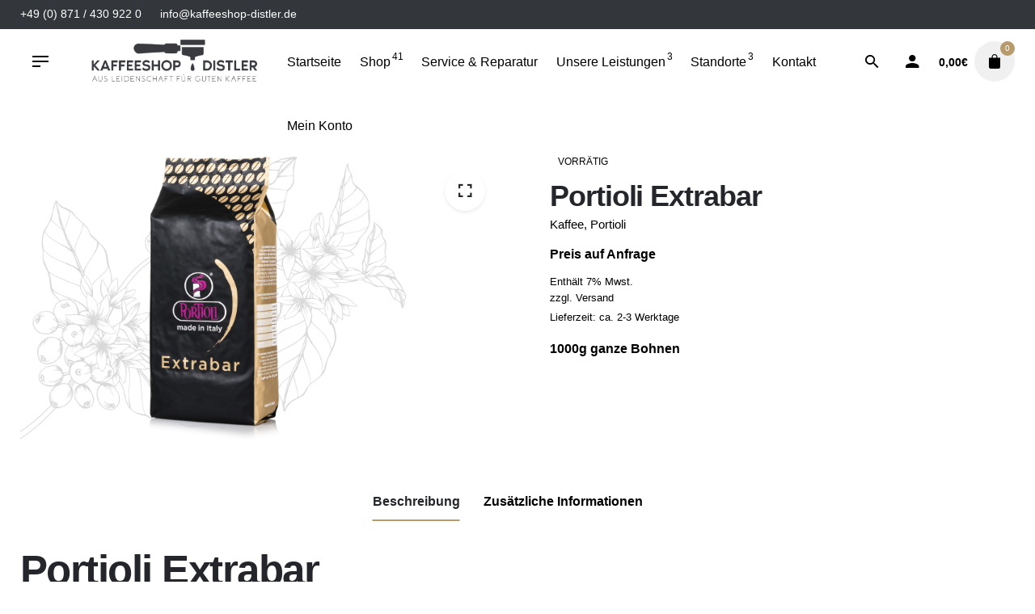

--- FILE ---
content_type: text/html; charset=UTF-8
request_url: https://www.kaffeeshop-distler.de/produkt/portioli-extrabar/
body_size: 39657
content:
<!DOCTYPE html>
<html lang="de">
<head>
	<meta charset="UTF-8">
	<meta name="viewport" content="width=device-width, initial-scale=1">
	<meta name='robots' content='index, follow, max-image-preview:large, max-snippet:-1, max-video-preview:-1' />
	<style>img:is([sizes="auto" i], [sizes^="auto," i]) { contain-intrinsic-size: 3000px 1500px }</style>
	
	<!-- This site is optimized with the Yoast SEO plugin v25.0 - https://yoast.com/wordpress/plugins/seo/ -->
	<title>Portioli Extrabar - Online bestellen bei Kaffeeshop Distler</title>
	<meta name="description" content="Portioli Extrabar ist eine Mischung, die einen &quot;unermesslichen Dialog&quot; von magischen Empfindungen und reichen Aromen ausdrückt" />
	<link rel="canonical" href="https://www.kaffeeshop-distler.de/produkt/portioli-extrabar/" />
	<meta property="og:locale" content="de_DE" />
	<meta property="og:type" content="article" />
	<meta property="og:title" content="Portioli Extrabar - Online bestellen bei Kaffeeshop Distler" />
	<meta property="og:description" content="Portioli Extrabar ist eine Mischung, die einen &quot;unermesslichen Dialog&quot; von magischen Empfindungen und reichen Aromen ausdrückt" />
	<meta property="og:url" content="https://www.kaffeeshop-distler.de/produkt/portioli-extrabar/" />
	<meta property="og:site_name" content="Kaffeeshop Distler" />
	<meta property="article:modified_time" content="2023-12-01T08:05:08+00:00" />
	<meta property="og:image" content="https://www.kaffeeshop-distler.de/wp-content/uploads/2019/09/Portioli-Extrabar.jpg" />
	<meta property="og:image:width" content="2560" />
	<meta property="og:image:height" content="1920" />
	<meta property="og:image:type" content="image/jpeg" />
	<meta name="twitter:card" content="summary_large_image" />
	<meta name="twitter:label1" content="Geschätzte Lesezeit" />
	<meta name="twitter:data1" content="1 Minute" />
	<script type="application/ld+json" class="yoast-schema-graph">{"@context":"https://schema.org","@graph":[{"@type":"WebPage","@id":"https://www.kaffeeshop-distler.de/produkt/portioli-extrabar/","url":"https://www.kaffeeshop-distler.de/produkt/portioli-extrabar/","name":"Portioli Extrabar - Online bestellen bei Kaffeeshop Distler","isPartOf":{"@id":"https://www.kaffeeshop-distler.de/#website"},"primaryImageOfPage":{"@id":"https://www.kaffeeshop-distler.de/produkt/portioli-extrabar/#primaryimage"},"image":{"@id":"https://www.kaffeeshop-distler.de/produkt/portioli-extrabar/#primaryimage"},"thumbnailUrl":"https://www.kaffeeshop-distler.de/wp-content/uploads/2019/09/Portioli-Extrabar.jpg","datePublished":"2019-09-05T12:39:29+00:00","dateModified":"2023-12-01T08:05:08+00:00","description":"Portioli Extrabar ist eine Mischung, die einen \"unermesslichen Dialog\" von magischen Empfindungen und reichen Aromen ausdrückt","breadcrumb":{"@id":"https://www.kaffeeshop-distler.de/produkt/portioli-extrabar/#breadcrumb"},"inLanguage":"de","potentialAction":[{"@type":"ReadAction","target":["https://www.kaffeeshop-distler.de/produkt/portioli-extrabar/"]}]},{"@type":"ImageObject","inLanguage":"de","@id":"https://www.kaffeeshop-distler.de/produkt/portioli-extrabar/#primaryimage","url":"https://www.kaffeeshop-distler.de/wp-content/uploads/2019/09/Portioli-Extrabar.jpg","contentUrl":"https://www.kaffeeshop-distler.de/wp-content/uploads/2019/09/Portioli-Extrabar.jpg","width":2560,"height":1920},{"@type":"BreadcrumbList","@id":"https://www.kaffeeshop-distler.de/produkt/portioli-extrabar/#breadcrumb","itemListElement":[{"@type":"ListItem","position":1,"name":"Startseite","item":"https://www.kaffeeshop-distler.de/"},{"@type":"ListItem","position":2,"name":"Kaffeeshop Distler","item":"https://www.kaffeeshop-distler.de/shop/"},{"@type":"ListItem","position":3,"name":"Portioli Extrabar"}]},{"@type":"WebSite","@id":"https://www.kaffeeshop-distler.de/#website","url":"https://www.kaffeeshop-distler.de/","name":"Kaffeeshop Distler","description":"Ihr starker Partner im bereich Kaffeemaschinen, Vollautomaten für Privat, Gastro oder für Ihr Office.","potentialAction":[{"@type":"SearchAction","target":{"@type":"EntryPoint","urlTemplate":"https://www.kaffeeshop-distler.de/?s={search_term_string}"},"query-input":{"@type":"PropertyValueSpecification","valueRequired":true,"valueName":"search_term_string"}}],"inLanguage":"de"}]}</script>
	<!-- / Yoast SEO plugin. -->


<link rel='dns-prefetch' href='//www.kaffeeshop-distler.de' />
<link rel='dns-prefetch' href='//hcaptcha.com' />
<link rel="alternate" type="application/rss+xml" title="Kaffeeshop Distler &raquo; Feed" href="https://www.kaffeeshop-distler.de/feed/" />
<link rel="alternate" type="application/rss+xml" title="Kaffeeshop Distler &raquo; Kommentar-Feed" href="https://www.kaffeeshop-distler.de/comments/feed/" />
<link rel="preload" href="https://www.kaffeeshop-distler.de/wp-content/ba9d61fda0dd193dd396707126a6c4a5.js?ver=09928d3b7ca529a2a17d839a6d89d883" as="script" />
<link rel="preload" href="https://www.kaffeeshop-distler.de/wp-content/4bf53829826a6a084d1bb6c5b0a2ad19.js?ver=bae895b81bafb728a334267039835821" as="script" />
<link rel="preload" href="https://www.kaffeeshop-distler.de/wp-content/plugins/real-cookie-banner-pro/public/lib/animate.css/animate.min.css?ver=4.1.1" as="style" />
<script type="text/javascript" defer src="https://www.kaffeeshop-distler.de/wp-content/ba9d61fda0dd193dd396707126a6c4a5.js?ver=09928d3b7ca529a2a17d839a6d89d883" id="real-cookie-banner-pro-vendor-real-cookie-banner-pro-banner-js"></script>
<script type="application/json" data-skip-moving="true" data-no-defer nitro-exclude data-alt-type="application/ld+json" id="aea5dce457ca59a0ed4d7681d4645d6bd1-js-extra">{"slug":"real-cookie-banner-pro","textDomain":"real-cookie-banner","version":"3.6.3","restUrl":"https:\/\/www.kaffeeshop-distler.de\/wp-json\/real-cookie-banner\/v1\/","restNamespace":"real-cookie-banner\/v1","restRoot":"https:\/\/www.kaffeeshop-distler.de\/wp-json\/","restQuery":{"_v":"3.6.3","_locale":"user"},"restNonce":"83e94225da","restRecreateNonceEndpoint":"https:\/\/www.kaffeeshop-distler.de\/wp-admin\/admin-ajax.php?action=rest-nonce","publicUrl":"https:\/\/www.kaffeeshop-distler.de\/wp-content\/plugins\/real-cookie-banner-pro\/public\/","chunkFolder":"dist","chunks":{"chunk-config-tab-blocker.lite.js":["de_DE-83d48f038e1cf6148175589160cda67e","de_DE-3ca7421b2c0847932e9b66214ebcf084","de_DE-81bcaf0b798fcd0f40cf9aed811ff19c"],"chunk-config-tab-blocker.pro.js":["de_DE-ddf5ae983675e7b6eec2afc2d53654a2","de_DE-58a9be326d3caefcd1c7ad6ddcdd3b05","de_DE-f1ebec7a326c747d3958651d8bcb25ae"],"chunk-config-tab-consent.lite.js":["de_DE-3823d7521a3fc2857511061e0d660408"],"chunk-config-tab-consent.pro.js":["de_DE-9cb9ecf8c1e8ce14036b5f3a5e19f098","de_DE-58a9be326d3caefcd1c7ad6ddcdd3b05"],"chunk-config-tab-cookies.lite.js":["de_DE-1a51b37d0ef409906245c7ed80d76040","de_DE-3ca7421b2c0847932e9b66214ebcf084","de_DE-81bcaf0b798fcd0f40cf9aed811ff19c"],"chunk-config-tab-cookies.pro.js":["de_DE-572ee75deed92e7a74abba4b86604687","de_DE-58a9be326d3caefcd1c7ad6ddcdd3b05","de_DE-f1ebec7a326c747d3958651d8bcb25ae"],"chunk-config-tab-dashboard.lite.js":["de_DE-f843c51245ecd2b389746275b3da66b6"],"chunk-config-tab-dashboard.pro.js":["de_DE-ae5ae8f925f0409361cfe395645ac077"],"chunk-config-tab-import.lite.js":["de_DE-66df94240f04843e5a208823e466a850"],"chunk-config-tab-import.pro.js":["de_DE-e5fee6b51986d4ff7a051d6f6a7b076a"],"chunk-config-tab-licensing.lite.js":["de_DE-e01f803e4093b19d6787901b9591b5a6"],"chunk-config-tab-licensing.pro.js":["de_DE-4918ea9704f47c2055904e4104d4ffba"],"chunk-config-tab-scanner.lite.js":["de_DE-b10b39f1099ef599835c729334e38429","de_DE-3ca7421b2c0847932e9b66214ebcf084"],"chunk-config-tab-scanner.pro.js":["de_DE-752a1502ab4f0bebfa2ad50c68ef571f"],"chunk-config-tab-settings.lite.js":["de_DE-37978e0b06b4eb18b16164a2d9c93a2c"],"chunk-config-tab-settings.pro.js":["de_DE-e59d3dcc762e276255c8989fbd1f80e3"],"chunk-config-tab-tcf.lite.js":["de_DE-4f658bdbf0aa370053460bc9e3cd1f69","de_DE-3ca7421b2c0847932e9b66214ebcf084","de_DE-81bcaf0b798fcd0f40cf9aed811ff19c"],"chunk-config-tab-tcf.pro.js":["de_DE-e1e83d5b8a28f1f91f63b9de2a8b181a","de_DE-58a9be326d3caefcd1c7ad6ddcdd3b05","de_DE-f1ebec7a326c747d3958651d8bcb25ae"]},"others":{"customizeValuesBanner":{"layout":{"type":"banner","dialogMaxWidth":510,"dialogPosition":"middleCenter","dialogMargin":[0,0,0,0],"bannerPosition":"bottom","bannerMaxWidth":1024,"dialogBorderRadius":3,"borderRadius":5,"animationIn":"none","animationInDuration":1000,"animationInOnlyMobile":false,"animationOut":"fadeOut","animationOutDuration":500,"animationOutOnlyMobile":false,"overlay":false,"overlayBg":"#000000","overlayBgAlpha":38,"overlayBlur":2},"decision":{"acceptAll":"button","acceptEssentials":"button","showCloseIcon":false,"acceptIndividual":"link","buttonOrder":"all,essential,save,individual","showGroups":false,"groupsFirstView":false,"saveButton":"always"},"legal":{"privacyPolicy":1019276,"privacyPolicyExternalUrl":"","privacyPolicyIsExternalUrl":false,"privacyPolicyLabel":"Datenschutzerkl\u00e4rung","privacyPolicyHide":true,"imprint":1019274,"imprintExternalUrl":"","imprintIsExternalUrl":false,"imprintLabel":"Impressum","imprintHide":true},"design":{"bg":"#222222","textAlign":"left","linkTextDecoration":"underline","borderWidth":0,"borderColor":"#ffffff","fontSize":13,"fontColor":"#f9f9f9","fontInheritFamily":true,"fontFamily":"Arial, Helvetica, sans-serif","fontWeight":"normal","boxShadowEnabled":true,"boxShadowOffsetX":0,"boxShadowOffsetY":0,"boxShadowBlurRadius":17,"boxShadowSpreadRadius":0,"boxShadowColor":"#000000","boxShadowColorAlpha":20},"headerDesign":{"inheritBg":true,"bg":"#f4f4f4","inheritTextAlign":true,"textAlign":"center","padding":[17,20,15,20],"logo":"","logoRetina":"","logoMaxHeight":40,"logoPosition":"left","logoMargin":[5,15,5,15],"fontSize":20,"fontColor":"#ffffff","fontInheritFamily":true,"fontFamily":"Arial, Helvetica, sans-serif","fontWeight":"normal","borderWidth":1,"borderColor":"#191919"},"bodyDesign":{"padding":[15,20,10,20],"descriptionInheritFontSize":true,"descriptionFontSize":13,"dottedGroupsInheritFontSize":true,"dottedGroupsFontSize":13,"dottedGroupsBulletColor":"#b79b6c","teachingsInheritTextAlign":true,"teachingsTextAlign":"center","teachingsSeparatorActive":true,"teachingsSeparatorWidth":50,"teachingsSeparatorHeight":1,"teachingsSeparatorColor":"#b79b6c","teachingsInheritFontSize":false,"teachingsFontSize":12,"teachingsInheritFontColor":false,"teachingsFontColor":"#7c7c7c","tcfStacksMargin":[10,0,5,0],"tcfStacksPadding":[5,10,5,10],"tcfStacksArrowType":"outlined","tcfStacksArrowColor":"#15779b","tcfStacksBg":"#222222","tcfStacksActiveBg":"#2d2d2d","tcfStacksHoverBg":"#2d2d2d","tcfStacksBorderWidth":1,"tcfStacksBorderColor":"#2d2d2d","tcfStacksTitleFontSize":12,"tcfStacksTitleFontColor":"#f9f9f9","tcfStacksTitleFontWeight":"normal","tcfStacksDescriptionMargin":[5,0,0,0],"tcfStacksDescriptionFontSize":12,"tcfStacksDescriptionFontColor":"#828282","tcfStacksDescriptionFontWeight":"normal","acceptAllOneRowLayout":false,"acceptAllPadding":[10,10,10,10],"acceptAllBg":"#b79b6c","acceptAllTextAlign":"center","acceptAllFontSize":18,"acceptAllFontColor":"#ffffff","acceptAllFontWeight":"normal","acceptAllBorderWidth":0,"acceptAllBorderColor":"#000000","acceptAllHoverBg":"#b78124","acceptAllHoverFontColor":"#ffffff","acceptAllHoverBorderColor":"#000000","acceptEssentialsUseAcceptAll":true,"acceptEssentialsButtonType":"","acceptEssentialsPadding":[10,10,10,10],"acceptEssentialsBg":"#2d2d2d","acceptEssentialsTextAlign":"center","acceptEssentialsFontSize":16,"acceptEssentialsFontColor":"#ffffff","acceptEssentialsFontWeight":"normal","acceptEssentialsBorderWidth":0,"acceptEssentialsBorderColor":"#067070","acceptEssentialsHoverBg":"#333333","acceptEssentialsHoverFontColor":"#ffffff","acceptEssentialsHoverBorderColor":"#067d7d","acceptIndividualPadding":[0,5,0,5],"acceptIndividualBg":"#ffffff","acceptIndividualTextAlign":"center","acceptIndividualFontSize":15,"acceptIndividualFontColor":"#b79b6c","acceptIndividualFontWeight":"normal","acceptIndividualBorderWidth":0,"acceptIndividualBorderColor":"#000000","acceptIndividualHoverBg":"#ffffff","acceptIndividualHoverFontColor":"#b78124","acceptIndividualHoverBorderColor":"#000000"},"footerDesign":{"poweredByLink":false,"inheritBg":false,"bg":"#141414","inheritTextAlign":true,"textAlign":"center","linkTarget":"_blank","padding":[10,20,15,20],"fontSize":14,"fontColor":"#969696","fontInheritFamily":true,"fontFamily":"Arial, Helvetica, sans-serif","fontWeight":"normal","hoverFontColor":"#d3d3d3","borderWidth":1,"borderColor":"#0f0f0f"},"texts":{"headline":"Privatsph\u00e4re-Einstellungen","description":"Wir verwenden Cookies und \u00e4hnliche Technologien auf unserer Website und verarbeiten personenbezogene Daten von dir (z.B. IP-Adresse), um z.B. Inhalte und Anzeigen zu personalisieren, Medien von Drittanbietern einzubinden oder Zugriffe auf unsere Website zu analysieren. Die Datenverarbeitung kann auch erst in Folge gesetzter Cookies stattfinden. Wir teilen diese Daten mit Dritten, die wir in den Privatsph\u00e4re-Einstellungen benennen.<br \/><br \/>Die Datenverarbeitung kann mit deiner Einwilligung oder auf Basis eines berechtigten Interesses erfolgen, dem du in den Privatsph\u00e4re-Einstellungen widersprechen kannst. Du hast das Recht, nicht einzuwilligen und deine Einwilligung zu einem sp\u00e4teren Zeitpunkt zu \u00e4ndern oder zu widerrufen. Weitere Informationen zur Verwendung deiner Daten findest du in unserer {{privacyPolicy}}Datenschutzerkl\u00e4rung{{\/privacyPolicy}}.","acceptAll":"Alle akzeptieren","acceptEssentials":"Weiter ohne Einwilligung","acceptIndividual":"Privatsph\u00e4re-Einstellungen individuell festlegen","poweredBy":"0","ePrivacyUSA":"Einige Services verarbeiten personenbezogene Daten in den USA. Indem du der Nutzung dieser Services zustimmst, erkl\u00e4rst du dich auch mit der Verarbeitung deiner Daten in den USA gem\u00e4\u00df Art. 49 (1) lit. a DSGVO einverstanden. Die USA werden vom EuGH als ein Land mit einem unzureichenden Datenschutz-Niveau nach EU-Standards angesehen. Insbesondere besteht das Risiko, dass deine Daten von US-Beh\u00f6rden zu Kontroll- und \u00dcberwachungszwecken verarbeitet werden \u2013 unter Umst\u00e4nden ohne die M\u00f6glichkeit eines Rechtsbehelfs.","ageNoticeBanner":"Du bist unter 16 Jahre alt? Dann kannst du nicht in optionale Services einwilligen. Du kannst deine Eltern oder Erziehungsberechtigten bitten, mit dir in diese Services einzuwilligen.","ageNoticeBlocker":"Du bist unter 16 Jahre alt? Leider darfst du diesem Service nicht selbst zustimmen, um diese Inhalte zu sehen. Bitte deine Eltern oder Erziehungsberechtigten, dem Service mit dir zuzustimmen!","listServicesNotice":"Wenn du alle Services akzeptierst, erlaubst du, dass {{services}} geladen werden. Diese sind nach ihrem Zweck in Gruppen {{serviceGroups}} unterteilt (Zugeh\u00f6rigkeit durch hochgestellte Zahlen gekennzeichnet).","tcfStacksCustomName":"Services mit verschiedenen Zwecken au\u00dferhalb des TCF-Standards","tcfStacksCustomDescription":"Services, die Einwilligungen nicht \u00fcber den TCF-Standard, sondern \u00fcber andere Technologien teilen. Diese werden nach ihrem Zweck in mehrere Gruppen unterteilt. Einige davon werden aufgrund eines berechtigten Interesses genutzt (z.B. Gefahrenabwehr), andere werden nur mit deiner Einwilligung genutzt. Details zu den einzelnen Gruppen und Zwecken der Services findest du in den individuellen Privatsph\u00e4re-Einstellungen.","consentForwardingExternalHosts":"Deine Einwilligung gilt auch auf {{websites}}.","blockerHeadline":"{{name}} aufgrund von Privatsph\u00e4re-Einstellungen blockiert","blockerLinkShowMissing":"Zeige alle Services, denen du noch zustimmen musst","blockerLoadButton":"Erforderliche Services akzeptieren und Inhalte laden","blockerAcceptInfo":"Wenn du die blockierten Inhalte l\u00e4dst, werden deine Datenschutzeinstellungen angepasst. Inhalte aus diesem Service werden in Zukunft nicht mehr blockiert. Du hast das Recht, deine Entscheidung jederzeit zu widerrufen oder zu \u00e4ndern."},"individualLayout":{"inheritDialogMaxWidth":false,"dialogMaxWidth":970,"inheritBannerMaxWidth":false,"bannerMaxWidth":1980,"descriptionTextAlign":"left"},"group":{"checkboxBg":"#2d2d2d","checkboxBorderWidth":1,"checkboxBorderColor":"#333333","checkboxActiveColor":"#ffffff","checkboxActiveBg":"#15779b","checkboxActiveBorderColor":"#11607d","groupInheritBg":true,"groupBg":"#f4f4f4","groupPadding":[15,15,15,15],"groupSpacing":10,"groupBorderRadius":5,"groupBorderWidth":1,"groupBorderColor":"#424242","headlineFontSize":16,"headlineFontWeight":"normal","headlineFontColor":"#ffffff","descriptionFontSize":14,"descriptionFontColor":"#ffffff","linkColor":"#969696","linkHoverColor":"#d3d3d3"},"saveButton":{"useAcceptAll":true,"type":"button","padding":[10,10,10,10],"bg":"#2d2d2d","textAlign":"center","fontSize":16,"fontColor":"#ffffff","fontWeight":"normal","borderWidth":0,"borderColor":"#067d7d","hoverBg":"#333333","hoverFontColor":"#ffffff","hoverBorderColor":"#067070"},"individualTexts":{"headline":"Individuelle Privatsph\u00e4re-Einstellungen","description":"Wir verwenden Cookies und \u00e4hnliche Technologien auf unserer Website und verarbeiten personenbezogene Daten von dir (z.B. IP-Adresse), um z.B. Inhalte und Anzeigen zu personalisieren, Medien von Drittanbietern einzubinden oder Zugriffe auf unsere Website zu analysieren. Die Datenverarbeitung kann auch erst in Folge gesetzter Cookies stattfinden. Wir teilen diese Daten mit Dritten, die wir in den Privatsph\u00e4re-Einstellungen benennen.<br \/><br \/>Die Datenverarbeitung kann mit deiner Einwilligung oder auf Basis eines berechtigten Interesses erfolgen, dem du in den Privatsph\u00e4re-Einstellungen widersprechen kannst. Du hast das Recht, nicht einzuwilligen und deine Einwilligung zu einem sp\u00e4teren Zeitpunkt zu \u00e4ndern oder zu widerrufen. Weitere Informationen zur Verwendung deiner Daten findest du in unserer {{privacyPolicy}}Datenschutzerkl\u00e4rung{{\/privacyPolicy}}.<br \/><br \/>Im Folgenden findest du eine \u00dcbersicht \u00fcber alle Services, die von dieser Website genutzt werden. Du kannst dir detaillierte Informationen zu jedem Service ansehen und ihm einzeln zustimmen oder von deinem Widerspruchsrecht Gebrauch machen.","save":"Individuelle Auswahlen speichern","showMore":"Service-Informationen anzeigen","hideMore":"Service-Informationen ausblenden","postamble":""},"mobile":{"enabled":true,"maxHeight":400,"hideHeader":false,"alignment":"bottom","scalePercent":90,"scalePercentVertical":-50},"customCss":{"antiAdBlocker":"y","css":""}},"isPro":true,"showProHints":false,"proUrl":"https:\/\/devowl.io\/de\/go\/real-cookie-banner?source=rcb-lite","showLiteNotice":false,"hasDynamicPreDecisions":false,"isLicensed":true,"isDevLicense":false,"multilingualSkipHTMLForTag":"","isCurrentlyInTranslationEditorPreview":false,"defaultLanguage":"","currentLanguage":"","context":"","userConsentCookieName":"real_cookie_banner-blog:1","revisionHash":"5caaa334e22aa63fe8719445b09bc3b5","isTcf":false,"isPreventPreDecision":false,"isAcceptAllForBots":true,"isRespectDoNotTrack":true,"isEPrivacyUSA":false,"isAgeNotice":true,"isListServicesNotice":true,"setCookiesViaManager":"none","essentialGroup":"essenziell","groups":[{"id":129,"name":"Essenziell","slug":"essenziell","description":"Essenzielle Services sind f\u00fcr die grundlegende Funktionalit\u00e4t der Website erforderlich. Sie enthalten nur technisch notwendige Services. Diesen Services kann nicht widersprochen werden.","items":[{"id":1020808,"name":"WooCommerce","purpose":"WooCommerce ist ein E-Commerce-Shopsystem, das es dir erm\u00f6glicht, Produkte auf dieser Website zu kaufen. Cookies werden verwendet, um Artikel in einem Warenkorb zu sammeln, um den Warenkorb des Nutzers in der Datenbank der Website zu speichern, um k\u00fcrzlich angesehene Produkte zu speichern, um sie wieder anzuzeigen und um es Nutzern zu erm\u00f6glichen Mitteilungen im Online-Shop auszublenden.","provider":"Kaffeeshop Distler","uniqueName":"woocommerce","isEmbeddingOnlyExternalResources":true,"legalBasis":"consent","ePrivacyUSA":false,"technicalDefinitions":[{"type":"local","name":"wc_cart_hash_*","host":"www.kaffeeshop-distler.de","durationUnit":"y","isSessionDuration":false,"duration":0},{"type":"http","name":"woocommerce_cart_hash","host":"www.kaffeeshop-distler.de","durationUnit":"y","isSessionDuration":true,"duration":0},{"type":"http","name":"wp_woocommerce_session_*","host":"www.kaffeeshop-distler.de","duration":2,"durationUnit":"d","isSessionDuration":false},{"type":"http","name":"woocommerce_items_in_cart","host":"www.kaffeeshop-distler.de","durationUnit":"y","isSessionDuration":true,"duration":0},{"type":"http","name":"woocommerce_recently_viewed","host":"www.kaffeeshop-distler.de","durationUnit":"y","isSessionDuration":true,"duration":0},{"type":"http","name":"store_notice*","host":"www.kaffeeshop-distler.de","durationUnit":"y","isSessionDuration":true,"duration":0}],"codeDynamics":null,"providerPrivacyPolicyUrl":"https:\/\/www.kaffeeshop-distler.de\/datenschutz\/","providerLegalNoticeUrl":"","tagManagerOptInEventName":"","tagManagerOptOutEventName":"","codeOptIn":"","executeCodeOptInWhenNoTagManagerConsentIsGiven":false,"codeOptOut":"","executeCodeOptOutWhenNoTagManagerConsentIsGiven":false,"deleteTechnicalDefinitionsAfterOptOut":false,"codeOnPageLoad":"","presetId":"woocommerce"},{"id":1020791,"name":"WordPress Nutzer-Login","purpose":"WordPress ist das Content-Management-System f\u00fcr diese Website und erm\u00f6glicht es registrierten Nutzern sich in dem System anzumelden. Die Cookies speichern die Anmeldedaten eines angemeldeten Benutzers als Hash, Anmeldestatus und Benutzer-ID sowie benutzerbezogene Einstellungen f\u00fcr das WordPress Backend.","provider":"Kaffeeshop Distler","uniqueName":"wordpress-user-login","isEmbeddingOnlyExternalResources":false,"legalBasis":"consent","ePrivacyUSA":false,"technicalDefinitions":[{"type":"http","name":"wordpress_*","host":"www.kaffeeshop-distler.de","duration":0,"durationUnit":"y","isSessionDuration":true},{"type":"http","name":"wordpress_logged_in_*","host":"www.kaffeeshop-distler.de","duration":0,"durationUnit":"y","isSessionDuration":true},{"type":"http","name":"wp-settings-*-*","host":"www.kaffeeshop-distler.de","duration":1,"durationUnit":"y","isSessionDuration":false},{"type":"http","name":"wordpress_test_cookie","host":"www.kaffeeshop-distler.de","duration":0,"durationUnit":"y","isSessionDuration":true}],"codeDynamics":null,"providerPrivacyPolicyUrl":"https:\/\/www.kaffeeshop-distler.de\/datenschutz\/","providerLegalNoticeUrl":"","tagManagerOptInEventName":"","tagManagerOptOutEventName":"","codeOptIn":"","executeCodeOptInWhenNoTagManagerConsentIsGiven":false,"codeOptOut":"","executeCodeOptOutWhenNoTagManagerConsentIsGiven":false,"deleteTechnicalDefinitionsAfterOptOut":false,"codeOnPageLoad":"","presetId":"wordpress-user-login"},{"id":1020779,"name":"Elementor","purpose":"Elementor ist eine Software, mit der das Layout dieser Website erstellt wurde. Cookies werden daf\u00fcr eingesetzt, um die Anzahl der Seitenaufrufe und aktive Sitzungen des Nutzers zu speichern. Die erhobenen Daten werden nicht f\u00fcr Analysezwecke verwendet, sondern nur um sicherzustellen, dass z.B. bei mehreren aktiven Sitzungen ausgeblendete Elemente nicht wieder angezeigt werden.","provider":"Elementor","uniqueName":"elementor","isEmbeddingOnlyExternalResources":false,"legalBasis":"consent","ePrivacyUSA":false,"technicalDefinitions":[{"type":"local","name":"elementor","host":"www.kaffeeshop-distler.de","durationUnit":"y","isSessionDuration":false,"duration":0},{"type":"session","name":"elementor","host":"www.kaffeeshop-distler.de","durationUnit":"y","isSessionDuration":false,"duration":0}],"codeDynamics":null,"providerPrivacyPolicyUrl":"https:\/\/elementor.com\/terms\/","providerLegalNoticeUrl":"","tagManagerOptInEventName":"","tagManagerOptOutEventName":"","codeOptIn":"","executeCodeOptInWhenNoTagManagerConsentIsGiven":false,"codeOptOut":"","executeCodeOptOutWhenNoTagManagerConsentIsGiven":false,"deleteTechnicalDefinitionsAfterOptOut":false,"codeOnPageLoad":"","presetId":"elementor"},{"id":1020774,"name":"Real Cookie Banner","purpose":"Real Cookie Banner bittet Website-Besucher um die Einwilligung zum Setzen von Cookies und zur Verarbeitung personenbezogener Daten. Dazu wird jedem Website-Besucher eine UUID (pseudonyme Identifikation des Nutzers) zugewiesen, die bis zum Ablauf des Cookies zur Speicherung der Einwilligung g\u00fcltig ist. Cookies werden dazu verwendet, um zu testen, ob Cookies gesetzt werden k\u00f6nnen, um Referenz auf die dokumentierte Einwilligung zu speichern, um zu speichern, in welche Services aus welchen Service-Gruppen der Besucher eingewilligt hat, und, falls Einwilligung nach dem Transparency & Consent Framework (TCF) eingeholt werden, um die Einwilligungen in TCF Partner, Zwecke, besondere Zwecke, Funktionen und besondere Funktionen zu speichern. Im Rahmen der Darlegungspflicht nach DSGVO wird die erhobene Einwilligung vollumf\u00e4nglich dokumentiert. Dazu z\u00e4hlt neben den Services und Service-Gruppen, in welche der Besucher eingewilligt hat, und falls Einwilligung nach dem TCF Standard eingeholt werden, in welche TCF Partner, Zwecke und Funktionen der Besucher eingewilligt hat, alle Einstellungen des Cookie Banners zum Zeitpunkt der Einwilligung als auch die technischen Umst\u00e4nde (z.B. Gr\u00f6\u00dfe des Sichtbereichs bei der Einwilligung) und die Nutzerinteraktionen (z.B. Klick auf Buttons), die zur Einwilligung gef\u00fchrt haben. Die Einwilligung wird pro Sprache einmal erhoben.","provider":"Kaffeeshop Distler","uniqueName":"real-cookie-banner","isEmbeddingOnlyExternalResources":false,"legalBasis":"legal-requirement","ePrivacyUSA":false,"technicalDefinitions":[{"type":"http","name":"real_cookie_banner*","host":".kaffeeshop-distler.de","duration":365,"durationUnit":"d","isSessionDuration":false},{"type":"http","name":"real_cookie_banner*-tcf","host":".kaffeeshop-distler.de","duration":365,"durationUnit":"d","isSessionDuration":false},{"type":"http","name":"real_cookie_banner-test","host":".kaffeeshop-distler.de","duration":365,"durationUnit":"d","isSessionDuration":false}],"codeDynamics":null,"providerPrivacyPolicyUrl":"https:\/\/www.kaffeeshop-distler.de\/datenschutz\/","providerLegalNoticeUrl":"","tagManagerOptInEventName":"","tagManagerOptOutEventName":"","codeOptIn":"","executeCodeOptInWhenNoTagManagerConsentIsGiven":false,"codeOptOut":"","executeCodeOptOutWhenNoTagManagerConsentIsGiven":false,"deleteTechnicalDefinitionsAfterOptOut":false,"codeOnPageLoad":"","presetId":"real-cookie-banner"}]},{"id":130,"name":"Funktional","slug":"funktional","description":"Funktionale Services sind notwendig, um \u00fcber die wesentliche Funktionalit\u00e4t der Website hinausgehende Features wie h\u00fcbschere Schriftarten, Videowiedergabe oder interaktive Web 2.0-Features bereitzustellen. Inhalte von z.B. Video- und Social Media-Plattformen sind standardm\u00e4\u00dfig gesperrt und k\u00f6nnen zugestimmt werden. Wenn dem Service zugestimmt wird, werden diese Inhalte automatisch ohne weitere manuelle Einwilligung geladen.","items":[{"id":1020809,"name":"Google User Content","purpose":"Google User Content ist ein Dienst, der Dateien wie Bilder oder Scripte, die nicht auf dem Client-Ger\u00e4t des Nutzers installiert sind, herunterl\u00e4dt und in die Website einbettet. Auf dem Client-Ger\u00e4t des Nutzers werden keine Cookies im technischen Sinne gesetzt, aber es werden technische und pers\u00f6nliche Daten wie z.B. die IP-Adresse vom Client an den Server des Dienstanbieters \u00fcbertragen, um die Nutzung des Dienstes zu erm\u00f6glichen.","provider":"Google Ireland Limited","uniqueName":"google-user-content","isEmbeddingOnlyExternalResources":true,"legalBasis":"consent","ePrivacyUSA":true,"technicalDefinitions":[{"type":"http","name":"","host":"","durationUnit":"y","isSessionDuration":false,"duration":0}],"codeDynamics":null,"providerPrivacyPolicyUrl":"https:\/\/policies.google.com\/privacy","providerLegalNoticeUrl":"","tagManagerOptInEventName":"","tagManagerOptOutEventName":"","codeOptIn":"","executeCodeOptInWhenNoTagManagerConsentIsGiven":false,"codeOptOut":"","executeCodeOptOutWhenNoTagManagerConsentIsGiven":false,"deleteTechnicalDefinitionsAfterOptOut":false,"codeOnPageLoad":"","presetId":"google-user-content"},{"id":1020805,"name":"Google Fonts","purpose":"Google Fonts ist ein Dienst, der Schriften, die nicht auf dem Client-Ger\u00e4t des Nutzers installiert sind, herunterl\u00e4dt und in die Website einbettet. Auf dem Client-Ger\u00e4t des Nutzers werden keine Cookies im technischen Sinne gesetzt, aber es werden technische und pers\u00f6nliche Daten wie z.B. die IP-Adresse vom Client an den Server des Dienstanbieters \u00fcbertragen, um die Nutzung des Dienstes zu erm\u00f6glichen.","provider":"Google Ireland Limited","uniqueName":"google-fonts","isEmbeddingOnlyExternalResources":true,"legalBasis":"consent","ePrivacyUSA":true,"technicalDefinitions":[{"type":"http","name":"","host":"","durationUnit":"y","isSessionDuration":false,"duration":0}],"codeDynamics":null,"providerPrivacyPolicyUrl":"https:\/\/policies.google.com\/privacy","providerLegalNoticeUrl":"","tagManagerOptInEventName":"","tagManagerOptOutEventName":"","codeOptIn":"","executeCodeOptInWhenNoTagManagerConsentIsGiven":false,"codeOptOut":"","executeCodeOptOutWhenNoTagManagerConsentIsGiven":false,"deleteTechnicalDefinitionsAfterOptOut":false,"codeOnPageLoad":"base64-encoded:[base64]","presetId":"google-fonts"},{"id":1020789,"name":"Emojis","purpose":"WordPress Emoji ist ein Emoji-Set, das von wordpress.org geladen wird. Es werden keine Cookies im technischen Sinne auf dem Client des Nutzers gesetzt, jedoch werden technische und personenbezogene Daten wie die IP-Adresse vom Client an den Server des Dienstanbieters \u00fcbertragen, um die Nutzung des Dienstes zu erm\u00f6glichen.","provider":"WordPress.org","uniqueName":"wordpress-emojis","isEmbeddingOnlyExternalResources":true,"legalBasis":"consent","ePrivacyUSA":true,"technicalDefinitions":[{"type":"http","name":"","host":"","durationUnit":"y","isSessionDuration":false,"duration":0}],"codeDynamics":null,"providerPrivacyPolicyUrl":"https:\/\/de.wordpress.org\/about\/privacy\/","providerLegalNoticeUrl":"","tagManagerOptInEventName":"","tagManagerOptOutEventName":"","codeOptIn":"","executeCodeOptInWhenNoTagManagerConsentIsGiven":false,"codeOptOut":"","executeCodeOptOutWhenNoTagManagerConsentIsGiven":false,"deleteTechnicalDefinitionsAfterOptOut":false,"codeOnPageLoad":"","presetId":"wordpress-emojis"},{"id":1020786,"name":"Instagram (embedded post)","purpose":"Instagram erlaubt es auf instagram.com gepostete Inhalte direkt in Webseiten einzubetten. Die Cookies werden verwendet, um besuchte Webseiten und detaillierte Statistiken \u00fcber das Nutzerverhalten zu sammeln. Diese Daten k\u00f6nnen mit den Daten der auf instagram.com und facebook.com angemeldeten Nutzer verkn\u00fcpft werden.","provider":"Meta Platforms Ireland Limited","uniqueName":"smash-balloon-social-photo-feed","isEmbeddingOnlyExternalResources":false,"legalBasis":"consent","ePrivacyUSA":true,"technicalDefinitions":[{"type":"http","name":"rur","host":".instagram.com","durationUnit":"y","isSessionDuration":true,"duration":0},{"type":"http","name":"shbid","host":".instagram.com","duration":7,"durationUnit":"d","isSessionDuration":false},{"type":"http","name":"shbts","host":".instagram.com","duration":7,"durationUnit":"d","isSessionDuration":false},{"type":"http","name":"sessionid","host":".instagram.com","duration":1,"durationUnit":"y","isSessionDuration":false},{"type":"http","name":"mid","host":".instagram.com","duration":10,"durationUnit":"y","isSessionDuration":false},{"type":"http","name":"ds_user_id","host":".instagram.com","duration":3,"durationUnit":"mo","isSessionDuration":false},{"type":"http","name":"ig_did","host":".instagram.com","duration":10,"durationUnit":"y","isSessionDuration":false},{"type":"http","name":"csrftoken","host":".instagram.com","duration":1,"durationUnit":"y","isSessionDuration":false},{"type":"http","name":"urlgen","host":".instagram.com","durationUnit":"y","isSessionDuration":true,"duration":0},{"type":"http","name":"ig_cb","host":"www.instagram.com","duration":100,"durationUnit":"y","isSessionDuration":false},{"type":"local","name":"pigeon_state","host":"www.instagram.com","durationUnit":"y","isSessionDuration":false,"duration":0},{"type":"session","name":"pigeon_state","host":"www.instagram.com","durationUnit":"y","isSessionDuration":false,"duration":0}],"codeDynamics":null,"providerPrivacyPolicyUrl":"https:\/\/help.instagram.com\/519522125107875","providerLegalNoticeUrl":"","tagManagerOptInEventName":"","tagManagerOptOutEventName":"","codeOptIn":"","executeCodeOptInWhenNoTagManagerConsentIsGiven":false,"codeOptOut":"","executeCodeOptOutWhenNoTagManagerConsentIsGiven":false,"deleteTechnicalDefinitionsAfterOptOut":false,"codeOnPageLoad":"","presetId":"smash-balloon-social-photo-feed"},{"id":1020784,"name":"Google reCAPTCHA","purpose":"Google reCAPTCHA ist eine L\u00f6sung zur Erkennung von Bots, z.B. bei der Eingabe von Daten in Online-Formulare, und zur Verhinderung von Spam. Die Cookies dienen dazu den Nutzer innerhalb der Google bekannten Daten \u00fcber den Nutzer zu identifizieren und die B\u00f6sartigkeit des Nutzers zu klassifizieren.Diese gesammelten Daten k\u00f6nnen mit Daten von Nutzern verkn\u00fcpft werden, die sich bei ihren Google-Konten auf google.com oder einer lokalisierten Version von Google angemeldet haben.","provider":"Google Ireland Limited","uniqueName":"google-recaptcha","isEmbeddingOnlyExternalResources":false,"legalBasis":"consent","ePrivacyUSA":true,"technicalDefinitions":[{"type":"http","name":"NID","host":".google.com","duration":1,"durationUnit":"y","isSessionDuration":false},{"type":"local","name":"rc::a","host":"www.google.com","duration":1,"durationUnit":"s","isSessionDuration":false},{"type":"local","name":"rc::b","host":"www.google.com","duration":1,"durationUnit":"s","isSessionDuration":false},{"type":"local","name":"rc::c","host":"www.google.com","duration":1,"durationUnit":"s","isSessionDuration":false},{"type":"http","name":"SIDCC","host":".google.com","duration":1,"durationUnit":"y","isSessionDuration":false},{"type":"http","name":"__Secure-3PAPISID","host":".google.com","duration":2,"durationUnit":"y","isSessionDuration":false},{"type":"http","name":"SSID","host":".google.com","duration":2,"durationUnit":"y","isSessionDuration":false},{"type":"http","name":"SAPISID","host":".google.com","duration":2,"durationUnit":"y","isSessionDuration":false},{"type":"http","name":"APISID","host":".google.com","duration":2,"durationUnit":"y","isSessionDuration":false},{"type":"http","name":"HSID","host":".google.com","duration":2,"durationUnit":"y","isSessionDuration":false},{"type":"http","name":"SID","host":".google.com","duration":2,"durationUnit":"y","isSessionDuration":false},{"type":"http","name":"__Secure-3PSID","host":".google.com","duration":2,"durationUnit":"y","isSessionDuration":false},{"type":"http","name":"SEARCH_SAMESITE","host":".google.com","duration":6,"durationUnit":"mo","isSessionDuration":false},{"type":"http","name":"CONSENT","host":".google.com","duration":18,"durationUnit":"y","isSessionDuration":false},{"type":"http","name":"1P_JAR","host":".google.com","duration":1,"durationUnit":"mo","isSessionDuration":false}],"codeDynamics":null,"providerPrivacyPolicyUrl":"https:\/\/policies.google.com\/privacy","providerLegalNoticeUrl":"","tagManagerOptInEventName":"","tagManagerOptOutEventName":"","codeOptIn":"","executeCodeOptInWhenNoTagManagerConsentIsGiven":false,"codeOptOut":"","executeCodeOptOutWhenNoTagManagerConsentIsGiven":false,"deleteTechnicalDefinitionsAfterOptOut":false,"codeOnPageLoad":"","presetId":"google-recaptcha"},{"id":1020782,"name":"Gravatar (Avatar images)","purpose":"Gravatar ist ein Dienst, bei dem Personen ihre E-Mail-Adresse mit einem Avatar-Bild verkn\u00fcpfen k\u00f6nnen, dass beispielsweise im Kommentarbereich geladen wird. Auf dem Client des Nutzers werden keine Cookies im technischen Sinne gesetzt, aber es werden technische und pers\u00f6nliche Daten wie z.B. die IP-Adresse vom Client zum Server des Diensteanbieters \u00fcbertragen, um die Nutzung des Dienstes zu erm\u00f6glichen.","provider":"Automattic Inc.","uniqueName":"gravatar-avatar-images","isEmbeddingOnlyExternalResources":true,"legalBasis":"consent","ePrivacyUSA":true,"technicalDefinitions":[{"type":"http","name":"","host":"","durationUnit":"y","isSessionDuration":false,"duration":0}],"codeDynamics":null,"providerPrivacyPolicyUrl":"https:\/\/automattic.com\/privacy\/","providerLegalNoticeUrl":"","tagManagerOptInEventName":"","tagManagerOptOutEventName":"","codeOptIn":"","executeCodeOptInWhenNoTagManagerConsentIsGiven":false,"codeOptOut":"","executeCodeOptOutWhenNoTagManagerConsentIsGiven":false,"deleteTechnicalDefinitionsAfterOptOut":false,"codeOnPageLoad":"","presetId":"gravatar-avatar-images"},{"id":1020780,"name":"Google Maps","purpose":"Google Maps zeigt Karten auf der Website als Iframe oder \u00fcber JavaScript direkt eingebettet als Teil der Website an. Auf dem Client-Ger\u00e4t des Nutzers werden keine Cookies im technischen Sinne gesetzt, aber es werden technische und pers\u00f6nliche Daten wie z.B. die IP-Adresse vom Client an den Server des Diensteanbieters \u00fcbertragen, um die Nutzung des Dienstes zu erm\u00f6glichen.","provider":"Google Ireland Limited","uniqueName":"google-maps","isEmbeddingOnlyExternalResources":true,"legalBasis":"consent","ePrivacyUSA":true,"technicalDefinitions":[{"type":"http","name":"","host":"","durationUnit":"y","isSessionDuration":false,"duration":0}],"codeDynamics":null,"providerPrivacyPolicyUrl":"https:\/\/policies.google.com\/privacy","providerLegalNoticeUrl":"","tagManagerOptInEventName":"","tagManagerOptOutEventName":"","codeOptIn":"","executeCodeOptInWhenNoTagManagerConsentIsGiven":false,"codeOptOut":"","executeCodeOptOutWhenNoTagManagerConsentIsGiven":false,"deleteTechnicalDefinitionsAfterOptOut":false,"codeOnPageLoad":"","presetId":"google-maps"}]}],"blocker":[{"id":1020781,"name":"Google Maps","description":"","rules":["*maps.google.com*","*google.*\/maps*","*maps.googleapis.com*","*maps.gstatic.com*","*google.maps.Map(*","div[data-settings*=\"wpgmza_\"]","*\/wp-content\/plugins\/wp-google-maps\/*","*\/wp-content\/plugins\/wp-google-maps-pro\/*","div[class=\"gmp_map_opts\"]","div[class=\"et_pb_map\"]","div[class*=\"uncode-gmaps-widget\"]","*uncode.gmaps*.js*","*dynamic-google-maps.js*","*@googlemaps\/markerclustererplus\/*","div[data-widget_type*=\"dyncontel-acf-google-maps\"]","*\/wp-content\/plugins\/wp-google-map-gold\/assets\/js\/*","*\/wp-content\/plugins\/wp-google-map-plugin\/assets\/js\/*","*\/wp-content\/plugins\/wp-google-maps-gold\/js\/*",".data(\"wpgmp_maps\")","div[class*=\"wpgmp_map_container\"]","div[data-map-provider=\"google\"]","div[class*=\"module-maps-pro\"]","div[id=\"wpsl-wrap\"]","*\/wp-content\/plugins\/wp-store-locator\/js\/*","script[id=\"google-maps-infobox-js\"]","*google.maps.event*","div[class*=\"fusion-google-map\"]","*\/wp-content\/plugins\/extensions-for-elementor\/assets\/lib\/gmap3\/gmap3*","div[class*=\"elementor-widget-ee-mb-google-map\"]","div[class*=\"mec-events-meta-group-gmap\"]","*\/wp-content\/plugins\/modern-events-calendar\/assets\/packages\/richmarker\/richmarker*","*\/wp-content\/plugins\/modern-events-calendar\/assets\/js\/googlemap*",".mecGoogleMaps('","div[class*=\"google_map_shortcode_wrapper\"]","*\/wp-content\/themes\/wpresidence\/js\/google_js\/google_map_code_listing*","*\/wp-content\/themes\/wpresidence\/js\/google_js\/google_map_code.js*","*\/wp-content\/themes\/wpresidence\/js\/infobox*","div[class*=\"elementor-widget-premium-addon-maps\"]","div[class*=\"premium-maps-container\"]","*\/wp-content\/plugins\/premium-addons-for-elementor\/assets\/frontend\/min-js\/premium-maps.min.js*","section[class*=\"ff-map\"]","*\/wp-content\/themes\/ark\/assets\/plugins\/google-map*","*\/wp-content\/themes\/ark\/assets\/scripts\/components\/google-map*","*\/wp-content\/plugins\/ultimate-elementor\/assets\/min-js\/uael-google-map*","div[class*=\"elementor-widget-uael-google-map\"]","div[class*=\"wpforms-geolocation-map\"]","*\/wp-content\/plugins\/wpforms-geolocation\/assets\/js\/wpforms-geolocation-google-api*","iframe[src*=\"?callback=map-iframe\"]","*\/wp-content\/plugins\/codespacing-progress-map\/assets\/js\/*","div[class*=\"codespacing_progress_map_area\"]","div[class*=\"qode_google_map\"]","*wp-content\/plugins\/wp-grid-builder-map-facet\/assets\/js*","div[class*=\"wpgb-map-facet\"]","*wp-content\/themes\/my-listing\/assets\/dist\/maps\/google-maps\/*","*wp-content\/themes\/my-listing\/assets\/dist\/explore*","div[class*=\"c27-map\"]","div[class*=\"elementor-widget-case27-explore-widget\"]","*wp-content\/themes\/salient\/js\/build\/map*","div[class*=\"nectar-google-map\"]"],"criteria":"services","tcfVendors":[],"services":[1020780],"isVisual":true,"visualType":"default","visualMediaThumbnail":0,"visualContentType":"","isVisualDarkMode":false,"visualBlur":0,"visualDownloadThumbnail":false,"visualHeroButtonText":"","shouldForceToShowVisual":false,"presetId":"google-maps"}],"setVisualParentIfClassOfParent":{"et_pb_video_box":1,"ast-oembed-container":1,"wpb_video_wrapper":1},"dependantVisibilityContainers":["[role=\"tabpanel\"]",".eael-tab-content-item",".wpcs_content_inner",".op3-contenttoggleitem-content",".pum-overlay","[data-elementor-type=\"popup\"]",".wp-block-ub-content-toggle-accordion-content-wrap",".w-popup-wrap",".oxy-lightbox_inner[data-inner-content=true]",".oxy-pro-accordion_body",".oxy-tab-content",".kt-accordion-panel",".vc_tta-panel-body",".mfp-hide"],"bannerDesignVersion":3,"bannerI18n":{"legalBasis":"Verwendung auf gesetzlicher Grundlage von","legitimateInterest":"Berechtigtes Interesse","legalRequirement":"Erf\u00fcllung einer rechtlichen Verpflichtung","consent":"Einwilligung","crawlerLinkAlert":"Wir haben erkannt, dass du ein Crawler\/Bot bist. Nur nat\u00fcrliche Personen d\u00fcrfen in Cookies und die Verarbeitung von personenbezogenen Daten einwilligen. Daher hat der Link f\u00fcr dich keine Funktion.","technicalCookieDefinition":"Technische Cookie-Definition","usesCookies":"Verwendete Cookies","cookieRefresh":"Cookie-Auffrischung","usesNonCookieAccess":"Verwendet Cookie-\u00e4hnliche Informationen (LocalStorage, SessionStorage, IndexDB, etc.)","host":"Host","duration":"Dauer","noExpiration":"Kein Ablauf","type":"Typ","purpose":"Zweck","headerTitlePrivacyPolicyHistory":"Privatsph\u00e4re-Einstellungen: Historie","historyLabel":"Einwilligungen anzeigen vom","historySelectNone":"Noch nicht eingewilligt","provider":"Anbieter","providerPrivacyPolicyUrl":"Datenschutzerkl\u00e4rung","providerLegalNoticeUrl":"Impressum","ePrivacyNoteMore":"und %d mehr","ePrivacyUSA":"US-Datenverarbeitung","durationUnit":{"s":"Sekunde(n)","m":"Minute(n)","h":"Stunde(n)","d":"Tag(e)","mo":"Monat(e)","y":"Jahr(e)"},"close":"Schlie\u00dfen","closeWithoutSaving":"Schlie\u00dfen ohne Speichern","yes":"Ja","no":"Nein","unknown":"Unbekannt","none":"Nichts","noLicense":"Keine Lizenz aktiviert - kein Produktionseinsatz!","devLicense":"Produktlizenz nicht f\u00fcr den Produktionseinsatz!","devLicenseLearnMore":"Mehr erfahren","devLicenseLink":"https:\/\/devowl.io\/de\/wissensdatenbank\/lizenz-installations-typ\/","andSeparator":" und "},"pageRequestUuid4":"a9ff28565-58e2-488d-a17a-ede1de36aed9","pageByIdUrl":"https:\/\/www.kaffeeshop-distler.de?page_id","pageIdToPermalink":{"1019274":"https:\/\/www.kaffeeshop-distler.de\/impressum\/","1019276":"https:\/\/www.kaffeeshop-distler.de\/datenschutz\/"},"pageId":false,"pluginUrl":"https:\/\/devowl.io\/wordpress-real-cookie-banner\/","tcf":[],"tcfMetadata":[]}}</script>
<script data-skip-moving="true" data-no-defer nitro-exclude data-alt-type="application/ld+json" id="aea5dce457ca59a0ed4d7681d4645d6bd2-js-extra">var realCookieBanner = /* document.write */ JSON.parse(document.getElementById("aea5dce457ca59a0ed4d7681d4645d6bd1-js-extra").innerHTML, function (a,b){return-1<["codeOptIn","codeOptOut","codeOnPageLoad"].indexOf(a)&&"string"==typeof b&&b.startsWith("base64-encoded:")?window.atob(b.substr(15)):b});</script><script type="text/javascript" id="real-cookie-banner-pro-banner-js-before">
/* <![CDATA[ */
((a,b)=>{a[b]||(a[b]={},["consentSync"].forEach(c=>a[b][c]=()=>({cookie:null,consentGiven:!1,cookieOptIn:!0})),["consent","consentAll","unblock"].forEach(c=>a[b][c]=(...d)=>new Promise(e=>a.addEventListener(b,()=>{a[b][c](...d).then(e)},{once:!0}))))})(window,"consentApi");
/* ]]> */
</script>
<script type="text/javascript" defer src="https://www.kaffeeshop-distler.de/wp-content/4bf53829826a6a084d1bb6c5b0a2ad19.js?ver=bae895b81bafb728a334267039835821" id="real-cookie-banner-pro-banner-js"></script>
<link rel='stylesheet' id='animate-css-css' href='https://www.kaffeeshop-distler.de/wp-content/plugins/real-cookie-banner-pro/public/lib/animate.css/animate.min.css?ver=4.1.1' type='text/css' media='all' />
<script type="text/javascript">
/* <![CDATA[ */
window._wpemojiSettings = {"baseUrl":"https:\/\/s.w.org\/images\/core\/emoji\/15.1.0\/72x72\/","ext":".png","svgUrl":"https:\/\/s.w.org\/images\/core\/emoji\/15.1.0\/svg\/","svgExt":".svg","source":{"concatemoji":"https:\/\/www.kaffeeshop-distler.de\/wp-includes\/js\/wp-emoji-release.min.js?ver=6.8.1"}};
/*! This file is auto-generated */
!function(i,n){var o,s,e;function c(e){try{var t={supportTests:e,timestamp:(new Date).valueOf()};sessionStorage.setItem(o,JSON.stringify(t))}catch(e){}}function p(e,t,n){e.clearRect(0,0,e.canvas.width,e.canvas.height),e.fillText(t,0,0);var t=new Uint32Array(e.getImageData(0,0,e.canvas.width,e.canvas.height).data),r=(e.clearRect(0,0,e.canvas.width,e.canvas.height),e.fillText(n,0,0),new Uint32Array(e.getImageData(0,0,e.canvas.width,e.canvas.height).data));return t.every(function(e,t){return e===r[t]})}function u(e,t,n){switch(t){case"flag":return n(e,"\ud83c\udff3\ufe0f\u200d\u26a7\ufe0f","\ud83c\udff3\ufe0f\u200b\u26a7\ufe0f")?!1:!n(e,"\ud83c\uddfa\ud83c\uddf3","\ud83c\uddfa\u200b\ud83c\uddf3")&&!n(e,"\ud83c\udff4\udb40\udc67\udb40\udc62\udb40\udc65\udb40\udc6e\udb40\udc67\udb40\udc7f","\ud83c\udff4\u200b\udb40\udc67\u200b\udb40\udc62\u200b\udb40\udc65\u200b\udb40\udc6e\u200b\udb40\udc67\u200b\udb40\udc7f");case"emoji":return!n(e,"\ud83d\udc26\u200d\ud83d\udd25","\ud83d\udc26\u200b\ud83d\udd25")}return!1}function f(e,t,n){var r="undefined"!=typeof WorkerGlobalScope&&self instanceof WorkerGlobalScope?new OffscreenCanvas(300,150):i.createElement("canvas"),a=r.getContext("2d",{willReadFrequently:!0}),o=(a.textBaseline="top",a.font="600 32px Arial",{});return e.forEach(function(e){o[e]=t(a,e,n)}),o}function t(e){var t=i.createElement("script");t.src=e,t.defer=!0,i.head.appendChild(t)}"undefined"!=typeof Promise&&(o="wpEmojiSettingsSupports",s=["flag","emoji"],n.supports={everything:!0,everythingExceptFlag:!0},e=new Promise(function(e){i.addEventListener("DOMContentLoaded",e,{once:!0})}),new Promise(function(t){var n=function(){try{var e=JSON.parse(sessionStorage.getItem(o));if("object"==typeof e&&"number"==typeof e.timestamp&&(new Date).valueOf()<e.timestamp+604800&&"object"==typeof e.supportTests)return e.supportTests}catch(e){}return null}();if(!n){if("undefined"!=typeof Worker&&"undefined"!=typeof OffscreenCanvas&&"undefined"!=typeof URL&&URL.createObjectURL&&"undefined"!=typeof Blob)try{var e="postMessage("+f.toString()+"("+[JSON.stringify(s),u.toString(),p.toString()].join(",")+"));",r=new Blob([e],{type:"text/javascript"}),a=new Worker(URL.createObjectURL(r),{name:"wpTestEmojiSupports"});return void(a.onmessage=function(e){c(n=e.data),a.terminate(),t(n)})}catch(e){}c(n=f(s,u,p))}t(n)}).then(function(e){for(var t in e)n.supports[t]=e[t],n.supports.everything=n.supports.everything&&n.supports[t],"flag"!==t&&(n.supports.everythingExceptFlag=n.supports.everythingExceptFlag&&n.supports[t]);n.supports.everythingExceptFlag=n.supports.everythingExceptFlag&&!n.supports.flag,n.DOMReady=!1,n.readyCallback=function(){n.DOMReady=!0}}).then(function(){return e}).then(function(){var e;n.supports.everything||(n.readyCallback(),(e=n.source||{}).concatemoji?t(e.concatemoji):e.wpemoji&&e.twemoji&&(t(e.twemoji),t(e.wpemoji)))}))}((window,document),window._wpemojiSettings);
/* ]]> */
</script>
<link rel='stylesheet' id='german-market-blocks-integrations-css' href='https://www.kaffeeshop-distler.de/wp-content/plugins/woocommerce-german-market/german-market-blocks/build/integrations.css?ver=3.47' type='text/css' media='all' />
<link rel='stylesheet' id='german-market-checkout-block-checkboxes-css' href='https://www.kaffeeshop-distler.de/wp-content/plugins/woocommerce-german-market/german-market-blocks/build/blocks/checkout-checkboxes/style-index.css?ver=3.47' type='text/css' media='all' />
<style id='wp-emoji-styles-inline-css' type='text/css'>

	img.wp-smiley, img.emoji {
		display: inline !important;
		border: none !important;
		box-shadow: none !important;
		height: 1em !important;
		width: 1em !important;
		margin: 0 0.07em !important;
		vertical-align: -0.1em !important;
		background: none !important;
		padding: 0 !important;
	}
</style>
<link rel='stylesheet' id='wp-block-library-css' href='https://www.kaffeeshop-distler.de/wp-includes/css/dist/block-library/style.min.css?ver=6.8.1' type='text/css' media='all' />
<style id='wp-block-library-theme-inline-css' type='text/css'>
.wp-block-audio :where(figcaption){color:#555;font-size:13px;text-align:center}.is-dark-theme .wp-block-audio :where(figcaption){color:#ffffffa6}.wp-block-audio{margin:0 0 1em}.wp-block-code{border:1px solid #ccc;border-radius:4px;font-family:Menlo,Consolas,monaco,monospace;padding:.8em 1em}.wp-block-embed :where(figcaption){color:#555;font-size:13px;text-align:center}.is-dark-theme .wp-block-embed :where(figcaption){color:#ffffffa6}.wp-block-embed{margin:0 0 1em}.blocks-gallery-caption{color:#555;font-size:13px;text-align:center}.is-dark-theme .blocks-gallery-caption{color:#ffffffa6}:root :where(.wp-block-image figcaption){color:#555;font-size:13px;text-align:center}.is-dark-theme :root :where(.wp-block-image figcaption){color:#ffffffa6}.wp-block-image{margin:0 0 1em}.wp-block-pullquote{border-bottom:4px solid;border-top:4px solid;color:currentColor;margin-bottom:1.75em}.wp-block-pullquote cite,.wp-block-pullquote footer,.wp-block-pullquote__citation{color:currentColor;font-size:.8125em;font-style:normal;text-transform:uppercase}.wp-block-quote{border-left:.25em solid;margin:0 0 1.75em;padding-left:1em}.wp-block-quote cite,.wp-block-quote footer{color:currentColor;font-size:.8125em;font-style:normal;position:relative}.wp-block-quote:where(.has-text-align-right){border-left:none;border-right:.25em solid;padding-left:0;padding-right:1em}.wp-block-quote:where(.has-text-align-center){border:none;padding-left:0}.wp-block-quote.is-large,.wp-block-quote.is-style-large,.wp-block-quote:where(.is-style-plain){border:none}.wp-block-search .wp-block-search__label{font-weight:700}.wp-block-search__button{border:1px solid #ccc;padding:.375em .625em}:where(.wp-block-group.has-background){padding:1.25em 2.375em}.wp-block-separator.has-css-opacity{opacity:.4}.wp-block-separator{border:none;border-bottom:2px solid;margin-left:auto;margin-right:auto}.wp-block-separator.has-alpha-channel-opacity{opacity:1}.wp-block-separator:not(.is-style-wide):not(.is-style-dots){width:100px}.wp-block-separator.has-background:not(.is-style-dots){border-bottom:none;height:1px}.wp-block-separator.has-background:not(.is-style-wide):not(.is-style-dots){height:2px}.wp-block-table{margin:0 0 1em}.wp-block-table td,.wp-block-table th{word-break:normal}.wp-block-table :where(figcaption){color:#555;font-size:13px;text-align:center}.is-dark-theme .wp-block-table :where(figcaption){color:#ffffffa6}.wp-block-video :where(figcaption){color:#555;font-size:13px;text-align:center}.is-dark-theme .wp-block-video :where(figcaption){color:#ffffffa6}.wp-block-video{margin:0 0 1em}:root :where(.wp-block-template-part.has-background){margin-bottom:0;margin-top:0;padding:1.25em 2.375em}
</style>
<style id='classic-theme-styles-inline-css' type='text/css'>
/*! This file is auto-generated */
.wp-block-button__link{color:#fff;background-color:#32373c;border-radius:9999px;box-shadow:none;text-decoration:none;padding:calc(.667em + 2px) calc(1.333em + 2px);font-size:1.125em}.wp-block-file__button{background:#32373c;color:#fff;text-decoration:none}
</style>
<style id='global-styles-inline-css' type='text/css'>
:root{--wp--preset--aspect-ratio--square: 1;--wp--preset--aspect-ratio--4-3: 4/3;--wp--preset--aspect-ratio--3-4: 3/4;--wp--preset--aspect-ratio--3-2: 3/2;--wp--preset--aspect-ratio--2-3: 2/3;--wp--preset--aspect-ratio--16-9: 16/9;--wp--preset--aspect-ratio--9-16: 9/16;--wp--preset--color--black: #000000;--wp--preset--color--cyan-bluish-gray: #abb8c3;--wp--preset--color--white: #ffffff;--wp--preset--color--pale-pink: #f78da7;--wp--preset--color--vivid-red: #cf2e2e;--wp--preset--color--luminous-vivid-orange: #ff6900;--wp--preset--color--luminous-vivid-amber: #fcb900;--wp--preset--color--light-green-cyan: #7bdcb5;--wp--preset--color--vivid-green-cyan: #00d084;--wp--preset--color--pale-cyan-blue: #8ed1fc;--wp--preset--color--vivid-cyan-blue: #0693e3;--wp--preset--color--vivid-purple: #9b51e0;--wp--preset--color--brand-color: #b79b6c;--wp--preset--color--beige-dark: #A1824F;--wp--preset--color--dark-strong: #24262B;--wp--preset--color--dark-light: #32353C;--wp--preset--color--grey-strong: #838998;--wp--preset--gradient--vivid-cyan-blue-to-vivid-purple: linear-gradient(135deg,rgba(6,147,227,1) 0%,rgb(155,81,224) 100%);--wp--preset--gradient--light-green-cyan-to-vivid-green-cyan: linear-gradient(135deg,rgb(122,220,180) 0%,rgb(0,208,130) 100%);--wp--preset--gradient--luminous-vivid-amber-to-luminous-vivid-orange: linear-gradient(135deg,rgba(252,185,0,1) 0%,rgba(255,105,0,1) 100%);--wp--preset--gradient--luminous-vivid-orange-to-vivid-red: linear-gradient(135deg,rgba(255,105,0,1) 0%,rgb(207,46,46) 100%);--wp--preset--gradient--very-light-gray-to-cyan-bluish-gray: linear-gradient(135deg,rgb(238,238,238) 0%,rgb(169,184,195) 100%);--wp--preset--gradient--cool-to-warm-spectrum: linear-gradient(135deg,rgb(74,234,220) 0%,rgb(151,120,209) 20%,rgb(207,42,186) 40%,rgb(238,44,130) 60%,rgb(251,105,98) 80%,rgb(254,248,76) 100%);--wp--preset--gradient--blush-light-purple: linear-gradient(135deg,rgb(255,206,236) 0%,rgb(152,150,240) 100%);--wp--preset--gradient--blush-bordeaux: linear-gradient(135deg,rgb(254,205,165) 0%,rgb(254,45,45) 50%,rgb(107,0,62) 100%);--wp--preset--gradient--luminous-dusk: linear-gradient(135deg,rgb(255,203,112) 0%,rgb(199,81,192) 50%,rgb(65,88,208) 100%);--wp--preset--gradient--pale-ocean: linear-gradient(135deg,rgb(255,245,203) 0%,rgb(182,227,212) 50%,rgb(51,167,181) 100%);--wp--preset--gradient--electric-grass: linear-gradient(135deg,rgb(202,248,128) 0%,rgb(113,206,126) 100%);--wp--preset--gradient--midnight: linear-gradient(135deg,rgb(2,3,129) 0%,rgb(40,116,252) 100%);--wp--preset--font-size--small: 14px;--wp--preset--font-size--medium: 20px;--wp--preset--font-size--large: 17px;--wp--preset--font-size--x-large: 42px;--wp--preset--font-size--extra-small: 13px;--wp--preset--font-size--normal: 15px;--wp--preset--font-size--larger: 20px;--wp--preset--spacing--20: 0.44rem;--wp--preset--spacing--30: 0.67rem;--wp--preset--spacing--40: 1rem;--wp--preset--spacing--50: 1.5rem;--wp--preset--spacing--60: 2.25rem;--wp--preset--spacing--70: 3.38rem;--wp--preset--spacing--80: 5.06rem;--wp--preset--shadow--natural: 6px 6px 9px rgba(0, 0, 0, 0.2);--wp--preset--shadow--deep: 12px 12px 50px rgba(0, 0, 0, 0.4);--wp--preset--shadow--sharp: 6px 6px 0px rgba(0, 0, 0, 0.2);--wp--preset--shadow--outlined: 6px 6px 0px -3px rgba(255, 255, 255, 1), 6px 6px rgba(0, 0, 0, 1);--wp--preset--shadow--crisp: 6px 6px 0px rgba(0, 0, 0, 1);}:where(.is-layout-flex){gap: 0.5em;}:where(.is-layout-grid){gap: 0.5em;}body .is-layout-flex{display: flex;}.is-layout-flex{flex-wrap: wrap;align-items: center;}.is-layout-flex > :is(*, div){margin: 0;}body .is-layout-grid{display: grid;}.is-layout-grid > :is(*, div){margin: 0;}:where(.wp-block-columns.is-layout-flex){gap: 2em;}:where(.wp-block-columns.is-layout-grid){gap: 2em;}:where(.wp-block-post-template.is-layout-flex){gap: 1.25em;}:where(.wp-block-post-template.is-layout-grid){gap: 1.25em;}.has-black-color{color: var(--wp--preset--color--black) !important;}.has-cyan-bluish-gray-color{color: var(--wp--preset--color--cyan-bluish-gray) !important;}.has-white-color{color: var(--wp--preset--color--white) !important;}.has-pale-pink-color{color: var(--wp--preset--color--pale-pink) !important;}.has-vivid-red-color{color: var(--wp--preset--color--vivid-red) !important;}.has-luminous-vivid-orange-color{color: var(--wp--preset--color--luminous-vivid-orange) !important;}.has-luminous-vivid-amber-color{color: var(--wp--preset--color--luminous-vivid-amber) !important;}.has-light-green-cyan-color{color: var(--wp--preset--color--light-green-cyan) !important;}.has-vivid-green-cyan-color{color: var(--wp--preset--color--vivid-green-cyan) !important;}.has-pale-cyan-blue-color{color: var(--wp--preset--color--pale-cyan-blue) !important;}.has-vivid-cyan-blue-color{color: var(--wp--preset--color--vivid-cyan-blue) !important;}.has-vivid-purple-color{color: var(--wp--preset--color--vivid-purple) !important;}.has-black-background-color{background-color: var(--wp--preset--color--black) !important;}.has-cyan-bluish-gray-background-color{background-color: var(--wp--preset--color--cyan-bluish-gray) !important;}.has-white-background-color{background-color: var(--wp--preset--color--white) !important;}.has-pale-pink-background-color{background-color: var(--wp--preset--color--pale-pink) !important;}.has-vivid-red-background-color{background-color: var(--wp--preset--color--vivid-red) !important;}.has-luminous-vivid-orange-background-color{background-color: var(--wp--preset--color--luminous-vivid-orange) !important;}.has-luminous-vivid-amber-background-color{background-color: var(--wp--preset--color--luminous-vivid-amber) !important;}.has-light-green-cyan-background-color{background-color: var(--wp--preset--color--light-green-cyan) !important;}.has-vivid-green-cyan-background-color{background-color: var(--wp--preset--color--vivid-green-cyan) !important;}.has-pale-cyan-blue-background-color{background-color: var(--wp--preset--color--pale-cyan-blue) !important;}.has-vivid-cyan-blue-background-color{background-color: var(--wp--preset--color--vivid-cyan-blue) !important;}.has-vivid-purple-background-color{background-color: var(--wp--preset--color--vivid-purple) !important;}.has-black-border-color{border-color: var(--wp--preset--color--black) !important;}.has-cyan-bluish-gray-border-color{border-color: var(--wp--preset--color--cyan-bluish-gray) !important;}.has-white-border-color{border-color: var(--wp--preset--color--white) !important;}.has-pale-pink-border-color{border-color: var(--wp--preset--color--pale-pink) !important;}.has-vivid-red-border-color{border-color: var(--wp--preset--color--vivid-red) !important;}.has-luminous-vivid-orange-border-color{border-color: var(--wp--preset--color--luminous-vivid-orange) !important;}.has-luminous-vivid-amber-border-color{border-color: var(--wp--preset--color--luminous-vivid-amber) !important;}.has-light-green-cyan-border-color{border-color: var(--wp--preset--color--light-green-cyan) !important;}.has-vivid-green-cyan-border-color{border-color: var(--wp--preset--color--vivid-green-cyan) !important;}.has-pale-cyan-blue-border-color{border-color: var(--wp--preset--color--pale-cyan-blue) !important;}.has-vivid-cyan-blue-border-color{border-color: var(--wp--preset--color--vivid-cyan-blue) !important;}.has-vivid-purple-border-color{border-color: var(--wp--preset--color--vivid-purple) !important;}.has-vivid-cyan-blue-to-vivid-purple-gradient-background{background: var(--wp--preset--gradient--vivid-cyan-blue-to-vivid-purple) !important;}.has-light-green-cyan-to-vivid-green-cyan-gradient-background{background: var(--wp--preset--gradient--light-green-cyan-to-vivid-green-cyan) !important;}.has-luminous-vivid-amber-to-luminous-vivid-orange-gradient-background{background: var(--wp--preset--gradient--luminous-vivid-amber-to-luminous-vivid-orange) !important;}.has-luminous-vivid-orange-to-vivid-red-gradient-background{background: var(--wp--preset--gradient--luminous-vivid-orange-to-vivid-red) !important;}.has-very-light-gray-to-cyan-bluish-gray-gradient-background{background: var(--wp--preset--gradient--very-light-gray-to-cyan-bluish-gray) !important;}.has-cool-to-warm-spectrum-gradient-background{background: var(--wp--preset--gradient--cool-to-warm-spectrum) !important;}.has-blush-light-purple-gradient-background{background: var(--wp--preset--gradient--blush-light-purple) !important;}.has-blush-bordeaux-gradient-background{background: var(--wp--preset--gradient--blush-bordeaux) !important;}.has-luminous-dusk-gradient-background{background: var(--wp--preset--gradient--luminous-dusk) !important;}.has-pale-ocean-gradient-background{background: var(--wp--preset--gradient--pale-ocean) !important;}.has-electric-grass-gradient-background{background: var(--wp--preset--gradient--electric-grass) !important;}.has-midnight-gradient-background{background: var(--wp--preset--gradient--midnight) !important;}.has-small-font-size{font-size: var(--wp--preset--font-size--small) !important;}.has-medium-font-size{font-size: var(--wp--preset--font-size--medium) !important;}.has-large-font-size{font-size: var(--wp--preset--font-size--large) !important;}.has-x-large-font-size{font-size: var(--wp--preset--font-size--x-large) !important;}
:where(.wp-block-post-template.is-layout-flex){gap: 1.25em;}:where(.wp-block-post-template.is-layout-grid){gap: 1.25em;}
:where(.wp-block-columns.is-layout-flex){gap: 2em;}:where(.wp-block-columns.is-layout-grid){gap: 2em;}
:root :where(.wp-block-pullquote){font-size: 1.5em;line-height: 1.6;}
</style>
<link rel='stylesheet' id='google_business_reviews_rating_wp_css-css' href='https://www.kaffeeshop-distler.de/wp-content/plugins/g-business-reviews-rating/wp/css/css.css?ver=6.8.1' type='text/css' media='all' />
<style id='woocommerce-inline-inline-css' type='text/css'>
.woocommerce form .form-row .required { visibility: visible; }
</style>
<link rel='stylesheet' id='brands-styles-css' href='https://www.kaffeeshop-distler.de/wp-content/plugins/woocommerce/assets/css/brands.css?ver=9.8.6' type='text/css' media='all' />
<link rel='stylesheet' id='parent-style-css' href='https://www.kaffeeshop-distler.de/wp-content/themes/stockie/style.css?ver=6.8.1' type='text/css' media='all' />
<link rel='stylesheet' id='stockie-style-css' href='https://www.kaffeeshop-distler.de/wp-content/themes/stockie-child/style.css?ver=1.0.0' type='text/css' media='all' />
<style id='stockie-style-inline-css' type='text/css'>
.subheader {background-color:#33363b;}.subheader .subheader-contacts .icon, .subheader a:not(.dd-option), .subheader, .subheader .social-bar li a{color:#ffffff;}.site-header{border:none;}.site-header.header-fixed{border:none;}.header-title .back-link .btn:not(:hover){}.header-title::after{background-color:transparent;}body .site-content{background-size:auto;background-position:center center;background-repeat: repeat;}footer.site-footer{background-image:url('https://www.kaffeeshop-distler.de/wp-content/uploads/2022/04/background.jpg');background-size:cover;}.site-footer .widget,.site-footer .widget p,.site-footer .widget .subtitle,.site-footer .widget a,.site-footer .widget .widget-title, .site-footer .widget a:hover, .site-footer .widget h3 a, .site-footer .widget h4 a,.site-footer .widgets .socialbar a.social.outline span,.site-footer .widget_recent_comments .comment-author-link,.site-footer .widget_stockie_widget_subscribe button.btn,.site-footer .widgets select,.site-footer .widget_tag_cloud .tagcloud a,.site-footer .widget_tag_cloud .tagcloud a:hover{}.site-footer .widget .widget-title{}.site-footer .widgets .socialbar a.social.outline,.site-footer .widgets select,.site-footer .widget_tag_cloud .tagcloud a,.site-footer .widget_tag_cloud .tagcloud a:hover{}.site-footer .widgets .socialbar a.social.outline:hover{} :root{--clb-color-primary:#b79b6c;}
</style>
<link rel='stylesheet' id='stockie-grid-css' href='https://www.kaffeeshop-distler.de/wp-content/themes/stockie/assets/css/grid.min.css?ver=6.8.1' type='text/css' media='all' />
<link rel='stylesheet' id='elementor-icons-css' href='https://www.kaffeeshop-distler.de/wp-content/plugins/elementor/assets/lib/eicons/css/elementor-icons.min.css?ver=5.36.0' type='text/css' media='all' />
<link rel='stylesheet' id='elementor-frontend-css' href='https://www.kaffeeshop-distler.de/wp-content/plugins/elementor/assets/css/frontend.min.css?ver=3.28.4' type='text/css' media='all' />
<link rel='stylesheet' id='german-market-blocks-order-button-position-css' href='https://www.kaffeeshop-distler.de/wp-content/plugins/woocommerce-german-market/german-market-blocks/additional-css/order-button-checkout-fields.css?ver=3.47' type='text/css' media='all' />
<link rel='stylesheet' id='woocommerce-de_frontend_styles-css' href='https://www.kaffeeshop-distler.de/wp-content/plugins/woocommerce-german-market/css/frontend.min.css?ver=3.47' type='text/css' media='all' />
<script type="text/javascript" src="https://www.kaffeeshop-distler.de/wp-includes/js/jquery/jquery.min.js?ver=3.7.1" id="jquery-core-js"></script>
<script type="text/javascript" src="https://www.kaffeeshop-distler.de/wp-includes/js/jquery/jquery-migrate.min.js?ver=3.4.1" id="jquery-migrate-js"></script>
<script type="text/javascript" id="mo2fa_elementor_script-js-extra">
/* <![CDATA[ */
var my_ajax_object = {"ajax_url":"https:\/\/www.kaffeeshop-distler.de\/login\/","nonce":"48d368b62b","mo2f_login_option":"1","mo2f_enable_login_with_2nd_factor":""};
/* ]]> */
</script>
<script type="text/javascript" src="https://www.kaffeeshop-distler.de/wp-content/plugins/miniorange-2-factor-authentication/includes/js/mo2fa_elementor.min.js?ver=18.1" id="mo2fa_elementor_script-js"></script>
<script type="text/javascript" src="https://www.kaffeeshop-distler.de/wp-content/plugins/g-business-reviews-rating/wp/js/js.js?ver=6.8.1" id="google_business_reviews_rating_wp_js-js"></script>
<script type="text/javascript" src="https://www.kaffeeshop-distler.de/wp-content/plugins/woocommerce/assets/js/jquery-blockui/jquery.blockUI.min.js?ver=2.7.0-wc.9.8.6" id="jquery-blockui-js" defer="defer" data-wp-strategy="defer"></script>
<script type="text/javascript" id="wc-add-to-cart-js-extra">
/* <![CDATA[ */
var wc_add_to_cart_params = {"ajax_url":"\/wp-admin\/admin-ajax.php","wc_ajax_url":"\/?wc-ajax=%%endpoint%%","i18n_view_cart":"Warenkorb anzeigen","cart_url":"https:\/\/www.kaffeeshop-distler.de\/warenkorb\/","is_cart":"","cart_redirect_after_add":"no"};
/* ]]> */
</script>
<script type="text/javascript" src="https://www.kaffeeshop-distler.de/wp-content/plugins/woocommerce/assets/js/frontend/add-to-cart.min.js?ver=9.8.6" id="wc-add-to-cart-js" defer="defer" data-wp-strategy="defer"></script>
<script type="text/javascript" id="wc-single-product-js-extra">
/* <![CDATA[ */
var wc_single_product_params = {"i18n_required_rating_text":"Bitte w\u00e4hle eine Bewertung","i18n_rating_options":["1 von 5\u00a0Sternen","2 von 5\u00a0Sternen","3 von 5\u00a0Sternen","4 von 5\u00a0Sternen","5 von 5\u00a0Sternen"],"i18n_product_gallery_trigger_text":"Bildergalerie im Vollbildmodus anzeigen","review_rating_required":"yes","flexslider":{"rtl":false,"animation":"slide","smoothHeight":true,"directionNav":false,"controlNav":"thumbnails","slideshow":false,"animationSpeed":500,"animationLoop":false,"allowOneSlide":false},"zoom_enabled":"","zoom_options":[],"photoswipe_enabled":"","photoswipe_options":{"shareEl":false,"closeOnScroll":false,"history":false,"hideAnimationDuration":0,"showAnimationDuration":0},"flexslider_enabled":""};
/* ]]> */
</script>
<script type="text/javascript" src="https://www.kaffeeshop-distler.de/wp-content/plugins/woocommerce/assets/js/frontend/single-product.min.js?ver=9.8.6" id="wc-single-product-js" defer="defer" data-wp-strategy="defer"></script>
<script type="text/javascript" src="https://www.kaffeeshop-distler.de/wp-content/plugins/woocommerce/assets/js/js-cookie/js.cookie.min.js?ver=2.1.4-wc.9.8.6" id="js-cookie-js" defer="defer" data-wp-strategy="defer"></script>
<script type="text/javascript" id="woocommerce-js-extra">
/* <![CDATA[ */
var woocommerce_params = {"ajax_url":"\/wp-admin\/admin-ajax.php","wc_ajax_url":"\/?wc-ajax=%%endpoint%%","i18n_password_show":"Passwort anzeigen","i18n_password_hide":"Passwort verbergen"};
/* ]]> */
</script>
<script type="text/javascript" src="https://www.kaffeeshop-distler.de/wp-content/plugins/woocommerce/assets/js/frontend/woocommerce.min.js?ver=9.8.6" id="woocommerce-js" defer="defer" data-wp-strategy="defer"></script>
<script type="text/javascript" id="woocommerce_de_frontend-js-extra">
/* <![CDATA[ */
var sepa_ajax_object = {"ajax_url":"https:\/\/www.kaffeeshop-distler.de\/wp-admin\/admin-ajax.php","nonce":"18e0aefb49"};
var woocommerce_remove_updated_totals = {"val":"0"};
var woocommerce_payment_update = {"val":"1"};
var german_market_price_variable_products = {"val":"gm_default"};
var german_market_price_variable_theme_extra_element = {"val":"none"};
var german_market_legal_info_product_reviews = {"element":".woocommerce-Reviews .commentlist","activated":"off"};
var ship_different_address = {"message":"<p class=\"woocommerce-notice woocommerce-notice--info woocommerce-info\" id=\"german-market-puchase-on-account-message\">\"Lieferung an eine andere Adresse senden\" ist f\u00fcr die gew\u00e4hlte Zahlungsart \"Kauf auf Rechnung\" nicht verf\u00fcgbar und wurde deaktiviert!<\/p>","before_element":".woocommerce-checkout-payment"};
/* ]]> */
</script>
<script type="text/javascript" src="https://www.kaffeeshop-distler.de/wp-content/plugins/woocommerce-german-market/js/WooCommerce-German-Market-Frontend.min.js?ver=3.47" id="woocommerce_de_frontend-js"></script>
<link rel="EditURI" type="application/rsd+xml" title="RSD" href="https://www.kaffeeshop-distler.de/xmlrpc.php?rsd" />
<link rel='shortlink' href='https://www.kaffeeshop-distler.de/?p=3966' />
<link rel="alternate" title="oEmbed (JSON)" type="application/json+oembed" href="https://www.kaffeeshop-distler.de/wp-json/oembed/1.0/embed?url=https%3A%2F%2Fwww.kaffeeshop-distler.de%2Fprodukt%2Fportioli-extrabar%2F" />
<link rel="alternate" title="oEmbed (XML)" type="text/xml+oembed" href="https://www.kaffeeshop-distler.de/wp-json/oembed/1.0/embed?url=https%3A%2F%2Fwww.kaffeeshop-distler.de%2Fprodukt%2Fportioli-extrabar%2F&#038;format=xml" />
<style>
.h-captcha{position:relative;display:block;margin-bottom:2rem;padding:0;clear:both}.h-captcha[data-size="normal"]{width:303px;height:78px}.h-captcha[data-size="compact"]{width:164px;height:144px}.h-captcha[data-size="invisible"]{display:none}.h-captcha::before{content:'';display:block;position:absolute;top:0;left:0;background:url(https://www.kaffeeshop-distler.de/wp-content/plugins/hcaptcha-for-forms-and-more/assets/images/hcaptcha-div-logo.svg) no-repeat;border:1px solid #fff0;border-radius:4px}.h-captcha[data-size="normal"]::before{width:300px;height:74px;background-position:94% 28%}.h-captcha[data-size="compact"]::before{width:156px;height:136px;background-position:50% 79%}.h-captcha[data-theme="light"]::before,body.is-light-theme .h-captcha[data-theme="auto"]::before,.h-captcha[data-theme="auto"]::before{background-color:#fafafa;border:1px solid #e0e0e0}.h-captcha[data-theme="dark"]::before,body.is-dark-theme .h-captcha[data-theme="auto"]::before,html.wp-dark-mode-active .h-captcha[data-theme="auto"]::before,html.drdt-dark-mode .h-captcha[data-theme="auto"]::before{background-image:url(https://www.kaffeeshop-distler.de/wp-content/plugins/hcaptcha-for-forms-and-more/assets/images/hcaptcha-div-logo-white.svg);background-repeat:no-repeat;background-color:#333;border:1px solid #f5f5f5}@media (prefers-color-scheme:dark){.h-captcha[data-theme="auto"]::before{background-image:url(https://www.kaffeeshop-distler.de/wp-content/plugins/hcaptcha-for-forms-and-more/assets/images/hcaptcha-div-logo-white.svg);background-repeat:no-repeat;background-color:#333;border:1px solid #f5f5f5}}.h-captcha[data-theme="custom"]::before{background-color:initial}.h-captcha[data-size="invisible"]::before{display:none}.h-captcha iframe{position:relative}div[style*="z-index: 2147483647"] div[style*="border-width: 11px"][style*="position: absolute"][style*="pointer-events: none"]{border-style:none}
</style>
<style>
.elementor-widget-login .h-captcha{margin-bottom:0}
</style>
	<noscript><style>.woocommerce-product-gallery{ opacity: 1 !important; }</style></noscript>
	<meta name="generator" content="Elementor 3.28.4; features: additional_custom_breakpoints, e_local_google_fonts, e_element_cache; settings: css_print_method-external, google_font-enabled, font_display-block">
<!-- Global site tag (gtag.js) - Google Analytics -->
<script async src="https://www.googletagmanager.com/gtag/js?id=G-WEEL544JB4"></script>
<script>
  window.dataLayer = window.dataLayer || [];
  function gtag(){dataLayer.push(arguments);}
  gtag('js', new Date());

  gtag('config', 'G-WEEL544JB4');
</script>
<script>
  document.addEventListener('DOMContentLoaded', function() {
    // Selektiert exakt das 3. <li> und entfernt es, wenn vorhanden
    const thirdLi = document.querySelector('.subheader .left li:nth-child(3)');
    if (thirdLi) thirdLi.remove();
  });
</script>
<style type="text/css">.recentcomments a{display:inline !important;padding:0 !important;margin:0 !important;}</style>			<style>
				.e-con.e-parent:nth-of-type(n+4):not(.e-lazyloaded):not(.e-no-lazyload),
				.e-con.e-parent:nth-of-type(n+4):not(.e-lazyloaded):not(.e-no-lazyload) * {
					background-image: none !important;
				}
				@media screen and (max-height: 1024px) {
					.e-con.e-parent:nth-of-type(n+3):not(.e-lazyloaded):not(.e-no-lazyload),
					.e-con.e-parent:nth-of-type(n+3):not(.e-lazyloaded):not(.e-no-lazyload) * {
						background-image: none !important;
					}
				}
				@media screen and (max-height: 640px) {
					.e-con.e-parent:nth-of-type(n+2):not(.e-lazyloaded):not(.e-no-lazyload),
					.e-con.e-parent:nth-of-type(n+2):not(.e-lazyloaded):not(.e-no-lazyload) * {
						background-image: none !important;
					}
				}
			</style>
			<script consent-skip-blocker="1" data-skip-lazy-load="js-extra" >
(function () {
  // Web Font Loader compatibility (https://github.com/typekit/webfontloader)
  var modules = {
    typekit: "https://use.typekit.net",
    google: "https://fonts.googleapis.com/"
  };

  var load = function (config) {
    setTimeout(function () {
      var a = window.consentApi;

      // Only when blocker is active
      if (a) {
        // Iterate all modules and handle in a single `WebFont.load`
        Object.keys(modules).forEach(function (module) {
          var newConfigWithoutOtherModules = JSON.parse(
            JSON.stringify(config)
          );
          Object.keys(modules).forEach(function (toRemove) {
            if (toRemove !== module) {
              delete newConfigWithoutOtherModules[toRemove];
            }
          });

          if (newConfigWithoutOtherModules[module]) {
            a.unblock(modules[module]).then(function () {
              var originalLoad = window.WebFont.load;
              if (originalLoad !== load) {
                originalLoad(newConfigWithoutOtherModules);
              }
            });
          }
        });
      }
    }, 0);
  };

  if (!window.WebFont) {
    window.WebFont = {
      load: load
    };
  }
})();
</script><style>[consent-id]:not(.rcb-content-blocker):not([consent-transaction-complete]):not([consent-visual-use-parent^="children:"]){opacity:0!important;}</style><style>
.elementor-field-type-hcaptcha .elementor-field{background:transparent!important}.elementor-field-type-hcaptcha .h-captcha{margin-bottom:unset}
</style>
<style>
.woocommerce-form-login .h-captcha{margin-top:2rem}
</style>
<style>
.woocommerce-ResetPassword .h-captcha{margin-top:.5rem}
</style>
<link rel="icon" href="https://www.kaffeeshop-distler.de/wp-content/uploads/2022/04/cropped-Favivon-32x32.png" sizes="32x32" />
<link rel="icon" href="https://www.kaffeeshop-distler.de/wp-content/uploads/2022/04/cropped-Favivon-192x192.png" sizes="192x192" />
<link rel="apple-touch-icon" href="https://www.kaffeeshop-distler.de/wp-content/uploads/2022/04/cropped-Favivon-180x180.png" />
<meta name="msapplication-TileImage" content="https://www.kaffeeshop-distler.de/wp-content/uploads/2022/04/cropped-Favivon-270x270.png" />
		<style type="text/css" id="wp-custom-css">
			.site-header.header-fixed .site-branding .site-title img, .site-header.header-fixed .site-branding .site-title a img {
    max-height: 160px;
    transition-duration: .2s;
}

.site-header .site-branding .logo img, .site-header .site-branding .logo img.svg-logo {
    max-height: 200px;
    display: inherit;
}

.header-wrap.page-container {
		max-width: 100%;
    padding: 0 40px;
}

.elementor-button span {
    color: #fff!important;
}

.breadcrumbs-container {
	margin-top: 15px;
}

.woo_c-product .breadcrumbs, .product-popup .breadcrumbs {
display: none; }



.woocommerce-ordering{
display: none; 
}

.site-header {
    background: #ffffff;
    vertical-align: middle;
    left: 0px;
    right: 0px;
    position: absolute;
    z-index: 60;
    width: 100%;
    padding: 0px 25px;
}

.scroll-top {
    position: fixed;
    right: 14px;
    bottom: 100px;
    z-index: 100;
}

.submenu_cart {
    position: fixed;
    text-align: left;
    right: 0;
    line-height: 1.4;
    top: 0;
    z-index: 101;
    height: 100vh;
    width: 550px;
    background-color: #fff;
    box-shadow: 0 0px 5px rgb(0 0 0 / 6%);
    transition: all cubic-bezier(0.4, 0, 0.2, 1) 0.25s;
}

.submenu_cart .widget_shopping_cart_content {
    padding: 0px 40px 0px 40px;
    color: #24262b;
    width: 550px;
    height: calc(100% - 180px);
}


span.author-avatar{
	display: none; 
	
}

.woo-c_checkout {
    position: relative;
    margin-top: 0;
    margin-bottom: 50px;
}

.message-box.primary {
    background: #9ff8d0;
    display: none;
}




.woo-c_cart_table_item_price, .woo-c_cart_table_item_quantity, .woo-c_cart_table_item_subtotal {
    padding: 0px 20px;
    font-weight: 600;
    font-size: 0.9em;
    width: -webkit-calc(50% / 3);
    width: calc(70% / 3);
    text-align: right;
}

.woo-c_cart_table_item_name {
    min-width: 20%;
    max-width: 20%;
}

span.wgm-info.price-per-unit.price-per-unit-loop.ppu-variation-wrap {
	display: block;	
}

[class*="type2"] .woo_c-product-image .image-wrap img {
    width: 80%;
}

.woo_c-products .slider.visible img {
    display: block;
    width: 70%;
}

.woocommerce .place-order .btn, .woocommerce .wc-proceed-to-checkout .btn {
    text-transform: inherit;
    margin-bottom: 60px;
}

.icon-box-wrap img {
    height: 50px;
    vertical-align: middle;
}

.icon-box-headline {
    font-size: 25px;
    margin: 0;
    font-weight: 600;
}

.woo-c_upsells, .woo-c_related {
    margin-top: 100px;
  
}


.woo_c-products .price {
    margin: 0;
    font-weight: 400;
}		</style>
		</head>
<body class="wp-singular product-template-default single single-product postid-3966 wp-embed-responsive wp-theme-stockie wp-child-theme-stockie-child theme-stockie woocommerce woocommerce-page woocommerce-no-js type2-left ajax-add-to-cart stockie-theme-1-0-0 stockie-with-header-1 elementor-default">
	
<div class="page-preloader hide" id="page-preloader">
		<div class="sk-fading-circle sk-preloader">
				        <div class="sk-circle1 sk-circle"></div>
				        <div class="sk-circle2 sk-circle"></div>
				        <div class="sk-circle3 sk-circle"></div>
				        <div class="sk-circle4 sk-circle"></div>
				        <div class="sk-circle5 sk-circle"></div>
				        <div class="sk-circle6 sk-circle"></div>
				        <div class="sk-circle7 sk-circle"></div>
				        <div class="sk-circle8 sk-circle"></div>
				        <div class="sk-circle9 sk-circle"></div>
				        <div class="sk-circle10 sk-circle"></div>
				        <div class="sk-circle11 sk-circle"></div>
				        <div class="sk-circle12 sk-circle"></div>
				      </div></div>			<a class="scroll-top mobile-hide" id="page-scroll-top">
		<div class="scroll-top-inner btn-round">
			<span class="scroll-top-inner-tag font-titles">zurück nach oben</span>
			<i class="ion ion-ios-arrow-up"></i>	
		</div>
	</a>

	

<div class="social-bar">
    
</div>
	<div id="page" class="site">
		<a class="skip-link screen-reader-text" href="#main">Skip to content</a>

		
		

    <div class="subheader fixed">
        <div class="content">

            <div class="page-container full">

                                    <ul class="left">
                                                    <li>+49 (0) 871 / 430 922 0</li>
                                                    <li>info@kaffeeshop-distler.de</li>
                                                    <li>kostenloser Versand ab 150€</li>
                                            </ul>
                

                <ul class="right">
                    
                    
                                    </ul>

            </div>
        </div>
    </div><!-- .subheader -->


		
<header id="masthead" class="site-header header-1 subheader_included both_type"
	 data-header-fixed="true"		 data-fixed-initial-offset="150">

	<div class="header-wrap">
		<div class="header-wrap-inner">
			<div class="left-part">
				
<!-- Fullscreen -->
	<div class="hamburger-menu" id="hamburger-fullscreen-menu">
		<a href="#" class="hamburger btn-round-inner -filled -undash" aria-controls="site-navigation" aria-expanded="false" aria-label="Hamburger">
            <span class="hamburger_line_1"></span>
            <span class="hamburger_line_2"></span>
            <span class="hamburger_line_3"></span>
        </a>
	</div>

									<!-- Mobile menu -->
					<div class="hamburger-menu" id="hamburger-menu">
						<a href="#" class="hamburger btn-round-inner -filled -undash" aria-controls="site-navigation" aria-expanded="false" aria-label="Hamburger">
							<span class="hamburger_line_1"></span>
							<span class="hamburger_line_2"></span>
							<span class="hamburger_line_3"></span>
						</a>
					</div>
				
	        	
<div class="site-branding ">
	<div class="site-title">
		<a class="-undash" href="https://www.kaffeeshop-distler.de/" rel="home">
			<div class="logo">
									<img src="https://www.kaffeeshop-distler.de/wp-content/uploads/2023/01/Logo-Design-Distler-Weiss.png"  alt="Kaffeeshop Distler">
							</div>
			<div class="fixed-logo">
									<img src="https://www.kaffeeshop-distler.de/wp-content/uploads/2023/01/Logo-Design-Distler-Weiss.png"  alt="Kaffeeshop Distler">
							</div>
									<div class="for-onepage">
				<span class="dark hidden">
											<img src="https://www.kaffeeshop-distler.de/wp-content/uploads/2023/01/Logo-Design-Distler-Weiss.png"  alt="Kaffeeshop Distler">
									</span>
				<span class="light hidden">
											Kaffeeshop Distler									</span>
			</div>
		</a>
	</div>
	</div><!-- .site-branding -->	
			</div>
	        <div class="right-part">
	            
<nav id="site-navigation" class="main-nav">

	<!-- Mobile overlay -->
	<div class="mbl-overlay">
		<div class="mbl-overlay-bg"></div>

		<!-- Close bar -->
		<div class="close close-bar">
			<div class="close-bar-btn btn-round -round-animation" tabindex="0">
				<i class="ion ion-android-close"></i>
			</div>
		</div>
		<div class="mbl-overlay-container">

			<!-- Navigation -->
			<div id="mega-menu-wrap" class="main-nav-container">
				<ul id="secondary-menu" class="menu"><li id="nav-menu-item-1020304-697578a8e961b" class="mega-menu-item nav-item menu-item-depth-0 "><a href="/" class="menu-link -undash main-menu-link item-title"><span>Startseite</span></a></li>
<li id="nav-menu-item-1019293-697578a8e96b4" class="mega-menu-item nav-item menu-item-depth-0 has-submenu "><a href="#" class="menu-link -undash main-menu-link item-title"><span>Shop</span><div class="has-submenu-icon"><i class="ion btn-round-inner -small ion-android-add"></i></div></a>
<div class="sub-nav"><ul class="menu-depth-1 sub-menu sub-nav-group" >
	<li id="nav-menu-item-1019294-697578a8e970a" class="mega-menu-item sub-nav-item menu-item-depth-1 has-submenu "><a href="/kaffeemaschinen-fuer-den-haushalt/" class="menu-link -undash sub-menu-link"><span>Haushalt</span><div class="has-submenu-icon"><i class="ion btn-round-inner -small ion-android-add"></i></div></a>
	<div class="sub-sub-nav"><ul class="menu-depth-2 sub-sub-menu" >
		<li id="nav-menu-item-1019295-697578a8e9763" class="mega-menu-item sub-nav-item menu-item-depth-2 "><a href="/kategorie/haushalt/ecm/" class="menu-link -undash sub-menu-link"><span>ECM</span></a></li>
		<li id="nav-menu-item-1026243-697578a8e97af" class="mega-menu-item sub-nav-item menu-item-depth-2 "><a href="https://www.kaffeeshop-distler.de/kategorie/haushalt/eureka/" class="menu-link -undash sub-menu-link"><span>EUREKA 1920</span></a></li>
		<li id="nav-menu-item-1019296-697578a8e97f9" class="mega-menu-item sub-nav-item menu-item-depth-2 "><a href="/kategorie/haushalt/jura/" class="menu-link -undash sub-menu-link"><span>Jura</span></a></li>
		<li id="nav-menu-item-1019297-697578a8e9841" class="mega-menu-item sub-nav-item menu-item-depth-2 "><a href="/kategorie/haushalt/nivona/" class="menu-link -undash sub-menu-link"><span>Nivona</span></a></li>
		<li id="nav-menu-item-1019298-697578a8e988a" class="mega-menu-item sub-nav-item menu-item-depth-2 "><a href="/kategorie/haushalt/profitec/" class="menu-link -undash sub-menu-link"><span>Profitec</span></a></li>
	</ul></div>
</li>
	<li id="nav-menu-item-1019300-697578a8e98d4" class="mega-menu-item sub-nav-item menu-item-depth-1 has-submenu "><a href="/gastro-gewerbe/" class="menu-link -undash sub-menu-link"><span>Gastro &#038; Gewerbe</span><div class="has-submenu-icon"><i class="ion btn-round-inner -small ion-android-add"></i></div></a>
	<div class="sub-sub-nav"><ul class="menu-depth-2 sub-sub-menu" >
		<li id="nav-menu-item-1024280-697578a8e9945" class="mega-menu-item sub-nav-item menu-item-depth-2 "><a href="https://www.kaffeeshop-distler.de/kategorie/gastro/eauk/" class="menu-link -undash sub-menu-link"><span>EAU~K</span></a></li>
		<li id="nav-menu-item-1019301-697578a8e9990" class="mega-menu-item sub-nav-item menu-item-depth-2 "><a href="/kategorie/gastro/ecm-gastro/" class="menu-link -undash sub-menu-link"><span>ECM Gastro</span></a></li>
		<li id="nav-menu-item-1026925-697578a8e99da" class="mega-menu-item sub-nav-item menu-item-depth-2 "><a href="https://www.kaffeeshop-distler.de/kategorie/gastro/franke/" class="menu-link -undash sub-menu-link"><span>Franke</span></a></li>
		<li id="nav-menu-item-1019302-697578a8e9a23" class="mega-menu-item sub-nav-item menu-item-depth-2 "><a href="/kategorie/gastro/jura-professional/" class="menu-link -undash sub-menu-link"><span>Jura Professional</span></a></li>
		<li id="nav-menu-item-1019303-697578a8e9a6d" class="mega-menu-item sub-nav-item menu-item-depth-2 "><a href="/kategorie/gastro/sielaff/" class="menu-link -undash sub-menu-link"><span>Sielaff</span></a></li>
	</ul></div>
</li>
	<li id="nav-menu-item-1019344-697578a8e9ab7" class="mega-menu-item sub-nav-item menu-item-depth-1 has-submenu "><a href="#" class="menu-link -undash sub-menu-link"><span>Kaffeemühlen</span><div class="has-submenu-icon"><i class="ion btn-round-inner -small ion-android-add"></i></div></a>
	<div class="sub-sub-nav"><ul class="menu-depth-2 sub-sub-menu" >
		<li id="nav-menu-item-1019342-697578a8e9b03" class="mega-menu-item sub-nav-item menu-item-depth-2 "><a href="/kategorie/haushalt/ecm/ecm-muehlen/" class="menu-link -undash sub-menu-link"><span>ECM</span></a></li>
		<li id="nav-menu-item-1026250-697578a8e9b4e" class="mega-menu-item sub-nav-item menu-item-depth-2 "><a href="https://www.kaffeeshop-distler.de/kategorie/kaffeemuehlen/eureka-oro/" class="menu-link -undash sub-menu-link"><span>EUREKA ORO</span></a></li>
		<li id="nav-menu-item-1019343-697578a8e9b9b" class="mega-menu-item sub-nav-item menu-item-depth-2 "><a href="/kategorie/haushalt/profitec/profitec-muehlen/" class="menu-link -undash sub-menu-link"><span>Profitec</span></a></li>
	</ul></div>
</li>
	<li id="nav-menu-item-1019305-697578a8e9be5" class="mega-menu-item sub-nav-item menu-item-depth-1 has-submenu "><a href="/kategorie/kaffee/" class="menu-link -undash sub-menu-link"><span>Kaffee</span><div class="has-submenu-icon"><i class="ion btn-round-inner -small ion-android-add"></i></div></a>
	<div class="sub-sub-nav"><ul class="menu-depth-2 sub-sub-menu" >
		<li id="nav-menu-item-1019306-697578a8e9c30" class="mega-menu-item sub-nav-item menu-item-depth-2 "><a href="/kategorie/kaffee/alfredo/" class="menu-link -undash sub-menu-link"><span>Alfredo</span></a></li>
		<li id="nav-menu-item-1019307-697578a8e9c7a" class="mega-menu-item sub-nav-item menu-item-depth-2 "><a href="/kategorie/kaffee/burkhof/" class="menu-link -undash sub-menu-link"><span>Burkhof</span></a></li>
		<li id="nav-menu-item-1019309-697578a8e9cc2" class="mega-menu-item sub-nav-item menu-item-depth-2 "><a href="/kategorie/kaffee/eduscho/" class="menu-link -undash sub-menu-link"><span>Eduscho</span></a></li>
		<li id="nav-menu-item-1022387-697578a8e9d0b" class="mega-menu-item sub-nav-item menu-item-depth-2 "><a href="https://www.kaffeeshop-distler.de/kategorie/kaffee/j-j-darboven/" class="menu-link -undash sub-menu-link"><span>J. J. Darboven</span></a></li>
		<li id="nav-menu-item-1023842-697578a8e9d54" class="mega-menu-item sub-nav-item menu-item-depth-2 "><a href="https://www.kaffeeshop-distler.de/kategorie/kaffee/j-hornig/" class="menu-link -undash sub-menu-link"><span>J. Hornig</span></a></li>
		<li id="nav-menu-item-1019312-697578a8e9d9e" class="mega-menu-item sub-nav-item menu-item-depth-2 "><a href="/kategorie/kaffee/piacetto/" class="menu-link -undash sub-menu-link"><span>Piacetto</span></a></li>
		<li id="nav-menu-item-1019313-697578a8e9de7" class="mega-menu-item sub-nav-item menu-item-depth-2 "><a href="/kategorie/kaffee/portioli/" class="menu-link -undash sub-menu-link"><span>Portioli</span></a></li>
		<li id="nav-menu-item-1019314-697578a8e9e2f" class="mega-menu-item sub-nav-item menu-item-depth-2 "><a href="/kategorie/kaffee/tchibo/" class="menu-link -undash sub-menu-link"><span>Tchibo</span></a></li>
		<li id="nav-menu-item-1019315-697578a8e9e77" class="mega-menu-item sub-nav-item menu-item-depth-2 "><a href="/kategorie/kaffee/vista/" class="menu-link -undash sub-menu-link"><span>Vista</span></a></li>
	</ul></div>
</li>
	<li id="nav-menu-item-1019316-697578a8e9ebf" class="mega-menu-item sub-nav-item menu-item-depth-1 has-submenu "><a href="/zubehoer/" class="menu-link -undash sub-menu-link"><span>Zubehör</span><div class="has-submenu-icon"><i class="ion btn-round-inner -small ion-android-add"></i></div></a>
	<div class="sub-sub-nav"><ul class="menu-depth-2 sub-sub-menu" >
		<li id="nav-menu-item-1019317-697578a8e9f09" class="mega-menu-item sub-nav-item menu-item-depth-2 "><a href="/kategorie/zubehoer/brita-zubehoer/" class="menu-link -undash sub-menu-link"><span>Brita</span></a></li>
		<li id="nav-menu-item-1019318-697578a8e9f51" class="mega-menu-item sub-nav-item menu-item-depth-2 "><a href="/kategorie/zubehoer/ecm-zubehoer/" class="menu-link -undash sub-menu-link"><span>ECM</span></a></li>
		<li id="nav-menu-item-1020287-697578a8e9f9a" class="mega-menu-item sub-nav-item menu-item-depth-2 "><a href="/kategorie/zubehoer/ecm-holz-zubehoer/" class="menu-link -undash sub-menu-link"><span>ECM Holz</span></a></li>
		<li id="nav-menu-item-1026332-697578a8ea025" class="mega-menu-item sub-nav-item menu-item-depth-2 "><a href="https://www.kaffeeshop-distler.de/kategorie/zubehoer/eureka-zubehoer/" class="menu-link -undash sub-menu-link"><span>EUREKA</span></a></li>
		<li id="nav-menu-item-1019320-697578a8ea07b" class="mega-menu-item sub-nav-item menu-item-depth-2 "><a href="/kategorie/zubehoer/jura-zubehoer/" class="menu-link -undash sub-menu-link"><span>Jura</span></a></li>
		<li id="nav-menu-item-1019319-697578a8ea0c6" class="mega-menu-item sub-nav-item menu-item-depth-2 "><a href="/kategorie/zubehoer/jura-gastro-zubehoer/" class="menu-link -undash sub-menu-link"><span>Jura Gastro</span></a></li>
		<li id="nav-menu-item-1022442-697578a8ea10f" class="mega-menu-item sub-nav-item menu-item-depth-2 "><a href="https://www.kaffeeshop-distler.de/kategorie/zubehoer/joefrex/" class="menu-link -undash sub-menu-link"><span>JoeFrex</span></a></li>
		<li id="nav-menu-item-1019322-697578a8ea158" class="mega-menu-item sub-nav-item menu-item-depth-2 "><a href="/kategorie/zubehoer/profitec-zubehoer/" class="menu-link -undash sub-menu-link"><span>Profitec</span></a></li>
		<li id="nav-menu-item-1019321-697578a8ea1a0" class="mega-menu-item sub-nav-item menu-item-depth-2 "><a href="/kategorie/zubehoer/nivona-zubehoer/" class="menu-link -undash sub-menu-link"><span>Nivona</span></a></li>
		<li id="nav-menu-item-1020993-697578a8ea1e8" class="mega-menu-item sub-nav-item menu-item-depth-2 "><a href="/kategorie/zubehoer/wiedemann/" class="menu-link -undash sub-menu-link"><span>Wiedemann</span></a></li>
	</ul></div>
</li>
	<li id="nav-menu-item-1021264-697578a8ea232" class="mega-menu-item sub-nav-item menu-item-depth-1 "><a href="https://www.kaffeeshop-distler.de/kategorie/reinigungsmittel/" class="menu-link -undash sub-menu-link"><span>Reinigungsmittel</span></a></li>
	<li id="nav-menu-item-1019350-697578a8ea27b" class="mega-menu-item sub-nav-item menu-item-depth-1 "><a href="/kategorie/schokolade/" class="menu-link -undash sub-menu-link"><span>Schokolade</span></a></li>
	<li id="nav-menu-item-1019352-697578a8ea2c4" class="mega-menu-item sub-nav-item menu-item-depth-1 "><a href="/kategorie/suesses-zucker/" class="menu-link -undash sub-menu-link"><span>Süßes &#038; Zucker</span></a></li>
	<li id="nav-menu-item-1019351-697578a8ea30e" class="mega-menu-item sub-nav-item menu-item-depth-1 "><a href="/kategorie/milch-pulver/" class="menu-link -undash sub-menu-link"><span>Milch &#038; Pulver</span></a></li>
</ul></div>
</li>
<li id="nav-menu-item-1018969-697578a8ea371" class="mega-menu-item nav-item menu-item-depth-0 "><a href="/service-reparatur/" class="menu-link -undash main-menu-link item-title"><span>Service &#038; Reparatur</span></a></li>
<li id="nav-menu-item-1019840-697578a8ea3d3" class="mega-menu-item nav-item menu-item-depth-0 has-submenu "><a href="https://www.kaffeeshop-distler.de/finanzierung-leasing/" class="menu-link -undash main-menu-link item-title"><span>Unsere Leistungen</span><div class="has-submenu-icon"><i class="ion btn-round-inner -small ion-android-add"></i></div></a>
<div class="sub-nav"><ul class="menu-depth-1 sub-menu sub-nav-group" >
	<li id="nav-menu-item-1020001-697578a8ea420" class="mega-menu-item sub-nav-item menu-item-depth-1 "><a href="https://www.kaffeeshop-distler.de/finanzierung-leasing/gastronomie/" class="menu-link -undash sub-menu-link"><span>Gastronomie</span></a></li>
	<li id="nav-menu-item-1020002-697578a8ea469" class="mega-menu-item sub-nav-item menu-item-depth-1 "><a href="https://www.kaffeeshop-distler.de/finanzierung-leasing/haushalt/" class="menu-link -undash sub-menu-link"><span>Büro- Service</span></a></li>
	<li id="nav-menu-item-1020003-697578a8ea510" class="mega-menu-item sub-nav-item menu-item-depth-1 "><a href="https://www.kaffeeshop-distler.de/finanzierung-leasing/operating/" class="menu-link -undash sub-menu-link"><span>Operating</span></a></li>
</ul></div>
</li>
<li id="nav-menu-item-1021062-697578a8ea574" class="mega-menu-item nav-item menu-item-depth-0 has-submenu "><a href="#" class="menu-link -undash main-menu-link item-title"><span>Standorte</span><div class="has-submenu-icon"><i class="ion btn-round-inner -small ion-android-add"></i></div></a>
<div class="sub-nav"><ul class="menu-depth-1 sub-menu sub-nav-group" >
	<li id="nav-menu-item-1021081-697578a8ea5c2" class="mega-menu-item sub-nav-item menu-item-depth-1 "><a href="https://www.kaffeeshop-distler.de/kaffeeshop-distler-landshut/" class="menu-link -undash sub-menu-link"><span>Landshut</span></a></li>
	<li id="nav-menu-item-1021063-697578a8ea60e" class="mega-menu-item sub-nav-item menu-item-depth-1 "><a href="https://www.kaffeeshop-distler.de/kaffeeshop-distler-regensburg/" class="menu-link -undash sub-menu-link"><span>Regensburg</span></a></li>
	<li id="nav-menu-item-1021098-697578a8ea658" class="mega-menu-item sub-nav-item menu-item-depth-1 "><a href="https://www.kaffeeshop-distler.de/kaffeeshop-distler-metten-deggendorf/" class="menu-link -undash sub-menu-link"><span>Metten</span></a></li>
</ul></div>
</li>
<li id="nav-menu-item-1018900-697578a8ea6b9" class="mega-menu-item nav-item menu-item-depth-0 "><a href="https://www.kaffeeshop-distler.de/kontakt-2/" class="menu-link -undash main-menu-link item-title"><span>Kontakt</span></a></li>
<li id="nav-menu-item-1018903-697578a8ea719" class="mega-menu-item nav-item menu-item-depth-0 "><a href="https://www.kaffeeshop-distler.de/mein-konto/" class="menu-link -undash main-menu-link item-title"><span>Mein Konto</span></a></li>
</ul>			</div>

			<!-- Lang switcher -->
			

		
			<!-- Copyright -->
			<div class="copyright">
				<p>© 2025, Made with Love by <a target="_blank" rel="noopener noreferrer" href="https://ucepts.de/">ucepts</a>.<br>
				Alle Rechte vorbehalten.			</div>

			<!-- Social links -->
					</div>
	</div>
</nav>
	            

<ul class="menu-other">

	
	<li>
		
	</li>

	
		
			<li class="search">
				<a data-nav-search="true" aria-label="Suche">
					<i class="btn-round-inner ion ion-android-search"></i>
				</a>
			</li>

		
		
			
				<li>
					<a class="user" href="https://www.kaffeeshop-distler.de/mein-konto/" aria-label="My account">
						<i class="btn-round-inner ion ion-android-person"></i>
					</a>
				</li>

			
			
	            
				<li class="header-cart">
		            <span class="cart-total">
		            	<a class="cart-customlocation -unlink" href="https://www.kaffeeshop-distler.de/warenkorb/">
		            		<span class="woocommerce-Price-amount amount"><bdi>0,00<span class="woocommerce-Price-currencySymbol">&euro;</span></bdi></span>		            	</a>
		            </span>
					<a href="#" class="cart">
						<span class="icon btn-round-inner -filled">
							<svg version="1.1"  xmlns="http://www.w3.org/2000/svg" xmlns:xlink="http://www.w3.org/1999/xlink" x="0px" y="0px" viewBox="0 0 12 16" xml:space="preserve">
							<path class="st0" d="M9,4V3c0-1.7-1.3-3-3-3S3,1.3,3,3v1H0v10c0,1.1,0.9,2,2,2h8c1.1,0,2-0.9,2-2V4H9z M4,3c0-1.1,0.9-2,2-2
								s2,0.9,2,2v1H4V3z"/>
							</svg>
		                    <span class="cart-count">0</span>
						</span>
					</a>
					<div class="submenu_cart cart">
						<div class="cart_header">
							<div class="cart_heading">
								<h6 class="cart_heading_title">Warenkorb </h6>
							</div>
							<div class="close-bar-btn btn-round" tabindex="0" data-js="close-cart" id="close_cart">
								<i class="ion ion-android-close"></i>
							</div>
						</div>
						<div class="widget_shopping_cart_content">
							

	<!-- EMPT Container -->
	<div class="empt-container">
		<div class="empt-container-image">
			<svg class="image-shape-icon" version="1.1"  xmlns="http://www.w3.org/2000/svg" xmlns:xlink="http://www.w3.org/1999/xlink" x="0px" y="0px" viewBox="0 0 12 16" xml:space="preserve">
			<path class="st0" d="M9,4V3c0-1.7-1.3-3-3-3S3,1.3,3,3v1H0v10c0,1.1,0.9,2,2,2h8c1.1,0,2-0.9,2-2V4H9z M4,3c0-1.1,0.9-2,2-2
				s2,0.9,2,2v1H4V3z"/>
			</svg>
		</div>
		<h3 class="heading-md empt-container-headline">
			Warenkorb ist leer. 		</h3>
		<p class="empt-container-details">
			Schauen Sie sich alle verfügbaren Produkte an und kaufen Sie einige.		</p>
		<div class="empt-container-cta">
			<a class="btn" href="https://www.kaffeeshop-distler.de/shop/">
				Einkaufen gehen <i class="ion ion-right ion-ios-arrow-forward"></i>
			</a>
		</div>
	</div>


						</div>
					</div>
					<div class="cart-overlay"></div>
				</li>

			
		
	</ul>

				
				
	            <div class="close-menu"></div>
	        </div>
    	</div>
	</div>
</header>

<div class="fullscreen-nav" id="fullscreen-mega-menu">
    <div class="close close-bar" id="fullscreen-menu-close">
        <div class="close-bar-btn btn-round -round-animation" tabindex="0">
            <i class="ion ion-android-close"></i>
        </div>
    </div>
    <div class="fullscreen-nav-wrap">
        <div id="fullscreen-mega-menu-wrap">
            <ul id="secondary-menu" class="menu"><li id="nav-menu-item-1020304-697578a8f3867" class="mega-menu-item nav-item menu-item-depth-0 "><a href="/" class="menu-link -undash main-menu-link item-title"><span>Startseite</span></a></li>
<li id="nav-menu-item-1019293-697578a8f391b" class="mega-menu-item nav-item menu-item-depth-0 has-submenu "><a href="#" class="menu-link -undash main-menu-link item-title"><span>Shop</span><div class="has-submenu-icon"><i class="ion btn-round-inner -small ion-android-add"></i></div></a>
<div class="sub-nav"><ul class="menu-depth-1 sub-menu sub-nav-group" >
	<li id="nav-menu-item-1019294-697578a8f3992" class="mega-menu-item sub-nav-item menu-item-depth-1 has-submenu "><a href="/kaffeemaschinen-fuer-den-haushalt/" class="menu-link -undash sub-menu-link"><span>Haushalt</span><div class="has-submenu-icon"><i class="ion btn-round-inner -small ion-android-add"></i></div></a>
	<div class="sub-sub-nav"><ul class="menu-depth-2 sub-sub-menu" >
		<li id="nav-menu-item-1019295-697578a8f3a01" class="mega-menu-item sub-nav-item menu-item-depth-2 "><a href="/kategorie/haushalt/ecm/" class="menu-link -undash sub-menu-link"><span>ECM</span></a></li>
		<li id="nav-menu-item-1026243-697578a8f3a70" class="mega-menu-item sub-nav-item menu-item-depth-2 "><a href="https://www.kaffeeshop-distler.de/kategorie/haushalt/eureka/" class="menu-link -undash sub-menu-link"><span>EUREKA 1920</span></a></li>
		<li id="nav-menu-item-1019296-697578a8f3ade" class="mega-menu-item sub-nav-item menu-item-depth-2 "><a href="/kategorie/haushalt/jura/" class="menu-link -undash sub-menu-link"><span>Jura</span></a></li>
		<li id="nav-menu-item-1019297-697578a8f3b4f" class="mega-menu-item sub-nav-item menu-item-depth-2 "><a href="/kategorie/haushalt/nivona/" class="menu-link -undash sub-menu-link"><span>Nivona</span></a></li>
		<li id="nav-menu-item-1019298-697578a8f3bbb" class="mega-menu-item sub-nav-item menu-item-depth-2 "><a href="/kategorie/haushalt/profitec/" class="menu-link -undash sub-menu-link"><span>Profitec</span></a></li>
	</ul></div>
</li>
	<li id="nav-menu-item-1019300-697578a8f3c37" class="mega-menu-item sub-nav-item menu-item-depth-1 has-submenu "><a href="/gastro-gewerbe/" class="menu-link -undash sub-menu-link"><span>Gastro &#038; Gewerbe</span><div class="has-submenu-icon"><i class="ion btn-round-inner -small ion-android-add"></i></div></a>
	<div class="sub-sub-nav"><ul class="menu-depth-2 sub-sub-menu" >
		<li id="nav-menu-item-1024280-697578a8f3ca6" class="mega-menu-item sub-nav-item menu-item-depth-2 "><a href="https://www.kaffeeshop-distler.de/kategorie/gastro/eauk/" class="menu-link -undash sub-menu-link"><span>EAU~K</span></a></li>
		<li id="nav-menu-item-1019301-697578a8f3d13" class="mega-menu-item sub-nav-item menu-item-depth-2 "><a href="/kategorie/gastro/ecm-gastro/" class="menu-link -undash sub-menu-link"><span>ECM Gastro</span></a></li>
		<li id="nav-menu-item-1026925-697578a8f3d7e" class="mega-menu-item sub-nav-item menu-item-depth-2 "><a href="https://www.kaffeeshop-distler.de/kategorie/gastro/franke/" class="menu-link -undash sub-menu-link"><span>Franke</span></a></li>
		<li id="nav-menu-item-1019302-697578a8f3deb" class="mega-menu-item sub-nav-item menu-item-depth-2 "><a href="/kategorie/gastro/jura-professional/" class="menu-link -undash sub-menu-link"><span>Jura Professional</span></a></li>
		<li id="nav-menu-item-1019303-697578a8f3e5a" class="mega-menu-item sub-nav-item menu-item-depth-2 "><a href="/kategorie/gastro/sielaff/" class="menu-link -undash sub-menu-link"><span>Sielaff</span></a></li>
	</ul></div>
</li>
	<li id="nav-menu-item-1019344-697578a8f3ec5" class="mega-menu-item sub-nav-item menu-item-depth-1 has-submenu "><a href="#" class="menu-link -undash sub-menu-link"><span>Kaffeemühlen</span><div class="has-submenu-icon"><i class="ion btn-round-inner -small ion-android-add"></i></div></a>
	<div class="sub-sub-nav"><ul class="menu-depth-2 sub-sub-menu" >
		<li id="nav-menu-item-1019342-697578a8f3f32" class="mega-menu-item sub-nav-item menu-item-depth-2 "><a href="/kategorie/haushalt/ecm/ecm-muehlen/" class="menu-link -undash sub-menu-link"><span>ECM</span></a></li>
		<li id="nav-menu-item-1026250-697578a8f3f9c" class="mega-menu-item sub-nav-item menu-item-depth-2 "><a href="https://www.kaffeeshop-distler.de/kategorie/kaffeemuehlen/eureka-oro/" class="menu-link -undash sub-menu-link"><span>EUREKA ORO</span></a></li>
		<li id="nav-menu-item-1019343-697578a8f4005" class="mega-menu-item sub-nav-item menu-item-depth-2 "><a href="/kategorie/haushalt/profitec/profitec-muehlen/" class="menu-link -undash sub-menu-link"><span>Profitec</span></a></li>
	</ul></div>
</li>
	<li id="nav-menu-item-1019305-697578a8f4072" class="mega-menu-item sub-nav-item menu-item-depth-1 has-submenu "><a href="/kategorie/kaffee/" class="menu-link -undash sub-menu-link"><span>Kaffee</span><div class="has-submenu-icon"><i class="ion btn-round-inner -small ion-android-add"></i></div></a>
	<div class="sub-sub-nav"><ul class="menu-depth-2 sub-sub-menu" >
		<li id="nav-menu-item-1019306-697578a8f40df" class="mega-menu-item sub-nav-item menu-item-depth-2 "><a href="/kategorie/kaffee/alfredo/" class="menu-link -undash sub-menu-link"><span>Alfredo</span></a></li>
		<li id="nav-menu-item-1019307-697578a8f414c" class="mega-menu-item sub-nav-item menu-item-depth-2 "><a href="/kategorie/kaffee/burkhof/" class="menu-link -undash sub-menu-link"><span>Burkhof</span></a></li>
		<li id="nav-menu-item-1019309-697578a8f41bb" class="mega-menu-item sub-nav-item menu-item-depth-2 "><a href="/kategorie/kaffee/eduscho/" class="menu-link -undash sub-menu-link"><span>Eduscho</span></a></li>
		<li id="nav-menu-item-1022387-697578a8f422c" class="mega-menu-item sub-nav-item menu-item-depth-2 "><a href="https://www.kaffeeshop-distler.de/kategorie/kaffee/j-j-darboven/" class="menu-link -undash sub-menu-link"><span>J. J. Darboven</span></a></li>
		<li id="nav-menu-item-1023842-697578a900059" class="mega-menu-item sub-nav-item menu-item-depth-2 "><a href="https://www.kaffeeshop-distler.de/kategorie/kaffee/j-hornig/" class="menu-link -undash sub-menu-link"><span>J. Hornig</span></a></li>
		<li id="nav-menu-item-1019312-697578a9000c8" class="mega-menu-item sub-nav-item menu-item-depth-2 "><a href="/kategorie/kaffee/piacetto/" class="menu-link -undash sub-menu-link"><span>Piacetto</span></a></li>
		<li id="nav-menu-item-1019313-697578a900131" class="mega-menu-item sub-nav-item menu-item-depth-2 "><a href="/kategorie/kaffee/portioli/" class="menu-link -undash sub-menu-link"><span>Portioli</span></a></li>
		<li id="nav-menu-item-1019314-697578a90019a" class="mega-menu-item sub-nav-item menu-item-depth-2 "><a href="/kategorie/kaffee/tchibo/" class="menu-link -undash sub-menu-link"><span>Tchibo</span></a></li>
		<li id="nav-menu-item-1019315-697578a900201" class="mega-menu-item sub-nav-item menu-item-depth-2 "><a href="/kategorie/kaffee/vista/" class="menu-link -undash sub-menu-link"><span>Vista</span></a></li>
	</ul></div>
</li>
	<li id="nav-menu-item-1019316-697578a90026d" class="mega-menu-item sub-nav-item menu-item-depth-1 has-submenu "><a href="/zubehoer/" class="menu-link -undash sub-menu-link"><span>Zubehör</span><div class="has-submenu-icon"><i class="ion btn-round-inner -small ion-android-add"></i></div></a>
	<div class="sub-sub-nav"><ul class="menu-depth-2 sub-sub-menu" >
		<li id="nav-menu-item-1019317-697578a9002dd" class="mega-menu-item sub-nav-item menu-item-depth-2 "><a href="/kategorie/zubehoer/brita-zubehoer/" class="menu-link -undash sub-menu-link"><span>Brita</span></a></li>
		<li id="nav-menu-item-1019318-697578a900348" class="mega-menu-item sub-nav-item menu-item-depth-2 "><a href="/kategorie/zubehoer/ecm-zubehoer/" class="menu-link -undash sub-menu-link"><span>ECM</span></a></li>
		<li id="nav-menu-item-1020287-697578a9003b3" class="mega-menu-item sub-nav-item menu-item-depth-2 "><a href="/kategorie/zubehoer/ecm-holz-zubehoer/" class="menu-link -undash sub-menu-link"><span>ECM Holz</span></a></li>
		<li id="nav-menu-item-1026332-697578a900420" class="mega-menu-item sub-nav-item menu-item-depth-2 "><a href="https://www.kaffeeshop-distler.de/kategorie/zubehoer/eureka-zubehoer/" class="menu-link -undash sub-menu-link"><span>EUREKA</span></a></li>
		<li id="nav-menu-item-1019320-697578a90048d" class="mega-menu-item sub-nav-item menu-item-depth-2 "><a href="/kategorie/zubehoer/jura-zubehoer/" class="menu-link -undash sub-menu-link"><span>Jura</span></a></li>
		<li id="nav-menu-item-1019319-697578a9004f8" class="mega-menu-item sub-nav-item menu-item-depth-2 "><a href="/kategorie/zubehoer/jura-gastro-zubehoer/" class="menu-link -undash sub-menu-link"><span>Jura Gastro</span></a></li>
		<li id="nav-menu-item-1022442-697578a900567" class="mega-menu-item sub-nav-item menu-item-depth-2 "><a href="https://www.kaffeeshop-distler.de/kategorie/zubehoer/joefrex/" class="menu-link -undash sub-menu-link"><span>JoeFrex</span></a></li>
		<li id="nav-menu-item-1019322-697578a9005d6" class="mega-menu-item sub-nav-item menu-item-depth-2 "><a href="/kategorie/zubehoer/profitec-zubehoer/" class="menu-link -undash sub-menu-link"><span>Profitec</span></a></li>
		<li id="nav-menu-item-1019321-697578a900641" class="mega-menu-item sub-nav-item menu-item-depth-2 "><a href="/kategorie/zubehoer/nivona-zubehoer/" class="menu-link -undash sub-menu-link"><span>Nivona</span></a></li>
		<li id="nav-menu-item-1020993-697578a9006b3" class="mega-menu-item sub-nav-item menu-item-depth-2 "><a href="/kategorie/zubehoer/wiedemann/" class="menu-link -undash sub-menu-link"><span>Wiedemann</span></a></li>
	</ul></div>
</li>
	<li id="nav-menu-item-1021264-697578a900722" class="mega-menu-item sub-nav-item menu-item-depth-1 "><a href="https://www.kaffeeshop-distler.de/kategorie/reinigungsmittel/" class="menu-link -undash sub-menu-link"><span>Reinigungsmittel</span></a></li>
	<li id="nav-menu-item-1019350-697578a90078f" class="mega-menu-item sub-nav-item menu-item-depth-1 "><a href="/kategorie/schokolade/" class="menu-link -undash sub-menu-link"><span>Schokolade</span></a></li>
	<li id="nav-menu-item-1019352-697578a9007fd" class="mega-menu-item sub-nav-item menu-item-depth-1 "><a href="/kategorie/suesses-zucker/" class="menu-link -undash sub-menu-link"><span>Süßes &#038; Zucker</span></a></li>
	<li id="nav-menu-item-1019351-697578a900868" class="mega-menu-item sub-nav-item menu-item-depth-1 "><a href="/kategorie/milch-pulver/" class="menu-link -undash sub-menu-link"><span>Milch &#038; Pulver</span></a></li>
</ul></div>
</li>
<li id="nav-menu-item-1018969-697578a9008f5" class="mega-menu-item nav-item menu-item-depth-0 "><a href="/service-reparatur/" class="menu-link -undash main-menu-link item-title"><span>Service &#038; Reparatur</span></a></li>
<li id="nav-menu-item-1019840-697578a900992" class="mega-menu-item nav-item menu-item-depth-0 has-submenu "><a href="https://www.kaffeeshop-distler.de/finanzierung-leasing/" class="menu-link -undash main-menu-link item-title"><span>Unsere Leistungen</span><div class="has-submenu-icon"><i class="ion btn-round-inner -small ion-android-add"></i></div></a>
<div class="sub-nav"><ul class="menu-depth-1 sub-menu sub-nav-group" >
	<li id="nav-menu-item-1020001-697578a900a0d" class="mega-menu-item sub-nav-item menu-item-depth-1 "><a href="https://www.kaffeeshop-distler.de/finanzierung-leasing/gastronomie/" class="menu-link -undash sub-menu-link"><span>Gastronomie</span></a></li>
	<li id="nav-menu-item-1020002-697578a900a7f" class="mega-menu-item sub-nav-item menu-item-depth-1 "><a href="https://www.kaffeeshop-distler.de/finanzierung-leasing/haushalt/" class="menu-link -undash sub-menu-link"><span>Büro- Service</span></a></li>
	<li id="nav-menu-item-1020003-697578a900af4" class="mega-menu-item sub-nav-item menu-item-depth-1 "><a href="https://www.kaffeeshop-distler.de/finanzierung-leasing/operating/" class="menu-link -undash sub-menu-link"><span>Operating</span></a></li>
</ul></div>
</li>
<li id="nav-menu-item-1021062-697578a900b87" class="mega-menu-item nav-item menu-item-depth-0 has-submenu "><a href="#" class="menu-link -undash main-menu-link item-title"><span>Standorte</span><div class="has-submenu-icon"><i class="ion btn-round-inner -small ion-android-add"></i></div></a>
<div class="sub-nav"><ul class="menu-depth-1 sub-menu sub-nav-group" >
	<li id="nav-menu-item-1021081-697578a900bf9" class="mega-menu-item sub-nav-item menu-item-depth-1 "><a href="https://www.kaffeeshop-distler.de/kaffeeshop-distler-landshut/" class="menu-link -undash sub-menu-link"><span>Landshut</span></a></li>
	<li id="nav-menu-item-1021063-697578a900c69" class="mega-menu-item sub-nav-item menu-item-depth-1 "><a href="https://www.kaffeeshop-distler.de/kaffeeshop-distler-regensburg/" class="menu-link -undash sub-menu-link"><span>Regensburg</span></a></li>
	<li id="nav-menu-item-1021098-697578a900cda" class="mega-menu-item sub-nav-item menu-item-depth-1 "><a href="https://www.kaffeeshop-distler.de/kaffeeshop-distler-metten-deggendorf/" class="menu-link -undash sub-menu-link"><span>Metten</span></a></li>
</ul></div>
</li>
<li id="nav-menu-item-1018900-697578a900d6b" class="mega-menu-item nav-item menu-item-depth-0 "><a href="https://www.kaffeeshop-distler.de/kontakt-2/" class="menu-link -undash main-menu-link item-title"><span>Kontakt</span></a></li>
<li id="nav-menu-item-1018903-697578a900df5" class="mega-menu-item nav-item menu-item-depth-0 "><a href="https://www.kaffeeshop-distler.de/mein-konto/" class="menu-link -undash main-menu-link item-title"><span>Mein Konto</span></a></li>
</ul>        </div>
    </div>
    <div class="copyright">
        
        

        
        <div class="content">
            <p>© 2025, Made with Love by <a target="_blank" rel="noopener noreferrer" href="https://ucepts.de/">ucepts</a>.            <br>
            Alle Rechte vorbehalten.        </div>
        
        
    </div>
</div>

				<div class="header-search">
			<div class="close close-bar">
				<div class="close-bar-btn btn-round -round-animation" tabindex="0">
					<i class="ion ion-android-close"></i>
				</div>
			</div>
            <div class="search-wrap">
            
<form role="search" method="get" class="woocommerce-product-search" action="https://www.kaffeeshop-distler.de/shop/">
	<label>
		<span class="screen-reader-text">Suchen nach...</span>
		<input autocomplete="off" type="text" class="search-field" name="s" placeholder="Suchen..." value="">
			</label>
	<select class="-small -flat -search" name="search_term" aria-label="Select categories">
		<option value="">Kategorie wählen</option>
					<option value="192">EUREKA</option>
					<option value="190">EUREKA 1920</option>
					<option value="191">EUREKA ORO</option>
					<option value="198">Franke</option>
					<option value="199">Weihnachtsangebote</option>
					<option value="147">Angebote</option>
					<option value="73">Gastro</option>
					<option value="69">EAU~K</option>
					<option value="59">ECM Gastro</option>
					<option value="56">Jura Professional</option>
					<option value="57">Sielaff</option>
					<option value="74">Haushalt</option>
					<option value="55">ECM</option>
					<option value="48">Jura</option>
					<option value="58">Nivona</option>
					<option value="60">Profitec</option>
					<option value="64">Kaffee</option>
					<option value="82">Alfredo</option>
					<option value="88">Burkhof</option>
					<option value="80">Eduscho</option>
					<option value="179">J. Hornig</option>
					<option value="141">J. J. Darboven</option>
					<option value="85">Piacetto</option>
					<option value="83">Portioli</option>
					<option value="79">Tchibo</option>
					<option value="86">Vista</option>
					<option value="94">Kaffeemühlen</option>
					<option value="92">ECM Mühlen</option>
					<option value="93">Profitec Mühlen</option>
					<option value="95">Magermilchpulver und Topping</option>
					<option value="136">Reinigungsmittel</option>
					<option value="65">Schokolade</option>
					<option value="70">Zubehör</option>
					<option value="68">Brita Zubehör</option>
					<option value="124">ECM Holz</option>
					<option value="61">ECM Zubehör</option>
					<option value="142">JoeFrex</option>
					<option value="62">Jura Gastro Zubehör</option>
					<option value="63">Jura Zubehör</option>
					<option value="67">Nivona Zubehör</option>
					<option value="72">Profitec Zubehör</option>
					<option value="128">Wiedemann</option>
					<option value="96">Zusatzartikel</option>
			</select>
	<button type="submit" class="search search-submit btn-flat" aria-label="Suche">
		<i class="ion ion-android-search"></i>
	</button>
</form>
<div class="search_results"></div>            </div>
		</div>
		
		
		<div id="content" class="site-content">
			
<div class="woo_c-product single-product subheader_included spacer_excluded sticky_included ">
	
	<div id="primary" class="content-area"><main id="main" class="site-main" role="main">
			
		
<div id="product-3966" class="post-3966 product type-product status-publish has-post-thumbnail product_cat-kaffee product_cat-portioli first instock taxable shipping-taxable product-type-simple">

	
<div class="page-container">

    <div class="woocommerce-notices-wrapper"></div>
        <div class="sticky-product">
                    <div class="sticky-product-img" style="background-image: url(https://www.kaffeeshop-distler.de/wp-content/uploads/2019/09/Portioli-Extrabar.jpg)"></div>
                <div class="sticky-product-desc">
            <a href="https://www.kaffeeshop-distler.de/produkt/portioli-extrabar/" class="title">Portioli Extrabar</a>
            <div class="categories">
                                            <a href="https://www.kaffeeshop-distler.de/kategorie/kaffee/" class="category">Kaffee</a>
                            ,                             <a href="https://www.kaffeeshop-distler.de/kategorie/kaffee/portioli/" class="category">Portioli</a>
                             
            </div>
            <span class="price">Preis auf Anfrage</span>
        </div>
                    <form class="cart woocommerce-add-to-cart" method="post" enctype='multipart/form-data'>
                                                        <input type="hidden" name="add-to-cart" value="3966" />
                    <input type="hidden" name="product_id" value="3966" />
                    <input type="hidden" name="variation_id" class="variation_id" value="0" />
                    <div class="variations_button sticky-product-btn">
                        <a class="single_add_to_cart_button btn alt sticky-product-cart btn">
                            <span class="icon">
                                <svg version="1.1"  xmlns="http://www.w3.org/2000/svg" xmlns:xlink="http://www.w3.org/1999/xlink" x="0px" y="0px" viewBox="0 0 12 16" xml:space="preserve">
                                    <path class="st0" d="M9,4V3c0-1.7-1.3-3-3-3S3,1.3,3,3v1H0v10c0,1.1,0.9,2,2,2h8c1.1,0,2-0.9,2-2V4H9z M4,3c0-1.1,0.9-2,2-2
                                    s2,0.9,2,2v1H4V3z"></path>
                                </svg>
                            </span>
                        </a>
                    </div>
                            </form>
            </div>

    <div class="vc_row">
        <div class="vc_col-md-6 vc_col-sm-12 woo_c-product-image">
            <div class="woo_c-product-image-slider container-loading stockie-gallery-sc gallery-wrap" data-gallery="stockie-custom-3966">
                                    <div class="product_images woocommerce-product-gallery woocommerce-product-gallery--with-images woocommerce-product-gallery--columns-4 images" data-columns="4">
                        <div class="image-wrap woocommerce-product-gallery__image"><div class="woo_c-product-image-slider-trigger btn-round grid-item gallery-image" data-gallery-item="0" data-lazy-item="" data-lazy-scope="products"><i class="ion ion-android-expand"></i></div><img class="gimg wp-post-image" src="https://www.kaffeeshop-distler.de/wp-content/uploads/2019/09/Portioli-Extrabar.jpg" alt="Portioli Extrabar"></div>                    </div>
                    
                <div class="numbers_slides">

                </div>
            </div>
                    </div>
        <div class="vc_col-md-6 vc_col-sm-12 woo_c-product-details">
            <div class="summary entry-summary woo_c-product-details-inner">

                
<div class="breadcrumbs">
    <div class="breadcrumbs-inner">
        <ol class="breadcrumbs-slug" itemscope itemtype="http://schema.org/BreadcrumbList">
                                    <li itemprop="itemListElement" itemscope itemtype="http://schema.org/ListItem">
                                                                                        <a itemprop="item" class="brand-color-hover" href="https://www.kaffeeshop-distler.de/shop/">
                                    <span itemprop="name">Kaffeeshop Distler</span>
                                </a>
                                                        <meta itemprop="position" content="1" />
                        </li>
                                            <li itemprop="itemListElement" itemscope itemtype="http://schema.org/ListItem">
                            <i class="ion ion-ios-arrow-forward"></i>                                                            <a itemprop="item" class="brand-color-hover" href="https://www.kaffeeshop-distler.de/kategorie/kaffee/">
                                    <span itemprop="name">Kaffee</span>
                                </a>
                                                        <meta itemprop="position" content="2" />
                        </li>
                                            <li itemprop="itemListElement" itemscope itemtype="http://schema.org/ListItem">
                            <i class="ion ion-ios-arrow-forward"></i>                                                            <a itemprop="item" class="brand-color-hover" href="https://www.kaffeeshop-distler.de/kategorie/kaffee/portioli/">
                                    <span itemprop="name">Portioli</span>
                                </a>
                                                        <meta itemprop="position" content="3" />
                        </li>
                                            <li itemprop="itemListElement" itemscope itemtype="http://schema.org/ListItem">
                            <i class="ion ion-ios-arrow-forward"></i>                                                            <span itemprop="name" class="active">Portioli Extrabar</span>
                                                        <meta itemprop="position" content="4" />
                        </li>
                            </ol>
    </div>
    <div class="woo_c-product-nav">
        <a href="https://www.kaffeeshop-distler.de/produkt/portioli-bar/" class="woo_c-product-nav-prev tooltip">
            <i class="ion ion-ios-arrow-back"></i>
            <div class="tooltip-item left">prev</div>
        </a>
        <a href="https://www.kaffeeshop-distler.de/produkt/milchschlauch-mit-edelstahlummantelung-hp1/" class="woo_c-product-nav-next tooltip">
            <i class="ion ion-ios-arrow-forward"></i>
            <div class="tooltip-item right">next</div>
        </a>
    </div>
</div>
                <div class="woo-summary-content">
                    <div class="wrap">
                        <span class="woo_c-product-details-label tag in-stock">Vorrätig</span><h1 itemprop="name" class="woo_c-product-details-title product_title entry-title">Portioli Extrabar</h1><span class="posted_in categories"> <a href="https://www.kaffeeshop-distler.de/kategorie/kaffee/" rel="tag">Kaffee</a>, <a href="https://www.kaffeeshop-distler.de/kategorie/kaffee/portioli/" rel="tag">Portioli</a></span>
		
				<div class="legacy-itemprop-offers">

		
			<p class="price">Preis auf Anfrage</p>
		<div class="wgm-info woocommerce-de_price_taxrate ">Enthält 7% Mwst.</div>
		<div class="wgm-info woocommerce_de_versandkosten">zzgl. <a class="versandkosten" href="https://www.kaffeeshop-distler.de/versand-und-zahlungsbedingungen/" target="_blank">Versand</a></div><div class="wgm-info shipping_de shipping_de_string delivery-time-ca-2-3-werktage">
				<small>
					<span>Lieferzeit: ca. 2-3 Werktage</span>
				</small>
			</div>
		</div>

					<style>
				.single_add_to_cart_button {
					display: none !important;
				}
				.qty{
					display: none !important;
				}
			</style>
		<div class="woocommerce-product-details__short-description">
	<p><strong>1000g ganze Bohnen</strong></p>
</div>
<div class="product_meta">

	
	
	<!-- Product category moved to /single-product/title.php -->
	
	
</div>
<span class="german-market-summary-gpsr"></span>
                    </div>
                </div>
                
                            </div>
        </div>
    </div>
</div>


	    <div class="woocommerce page-container">
        <div class="tab" data-stockie-tab-box="true" id="product_review">
            <div class="woocommerce-tabs wc-tabs-wrapper tabNav_wrapper">
                <ul class="tabs wc-tabs tabNav">
                    <li class="tabNav_line brand-bg-color"></li>
                                            <li class="tabNav_link  active" data-stockie-tab="description">
                            <div class="title font-titles">
                                Beschreibung                            </div>
                        </li>
                                            <li class="tabNav_link " data-stockie-tab="additional_information">
                            <div class="title font-titles">
                                Zusätzliche Informationen                            </div>
                        </li>
                                    </ul>
            </div>
            <div class="tabItems">
                                    <div class="tabItems_item active" data-stockie-tab-content="description">
                        <div class="wrap">
                            
<div class="oSioSc">
<div id="tw-target">
<h1>Portioli Extrabar</h1>
<p><strong><a href="https://www.kaffeeshop-distler.de/kategorie/kaffee/portioli/">Portioli</a> <a href="https://www.portioli.it/en/prodotti/extrabar/">Extrabar</a></strong></p>
<div class="Vyy3r"><span lang="de" tabindex="0">Die große Leidenschaft für italienischen Espresso, die durch eine Mischung zum Ausdruck gebracht wird, die einen &#8222;unermesslichen Dialog&#8220; von magischen Empfindungen und reichen Aromen ausdrückt. </span></div>
<div class="Vyy3r"><span lang="de" tabindex="0">Bestehend aus 70% Arabica und 30% Robusta.</span></div>
<div><img decoding="async" src="https://www.portioli.it/wp-content/uploads/2022/06/sacchetto_Extrabar_2-1.jpg" /></div>
</div>
</div>
                        </div>
                    </div>
                                    <div class="tabItems_item" data-stockie-tab-content="additional_information">
                        <div class="wrap">
                            
<table class="shop_attributes">

			<tr class="">
			<th>Weight</th>
			<td class="product_weight">1 kg</td>
		</tr>
	
	
	
</table>
                        </div>
                    </div>
                            </div>
        </div>
    </div>

	
	<section class="woo-c_related page-container shop-product-type_1">
		<h3 class="heading-md">Verwandte Produkte</h3>
		<div class=" columns-3 columns-md-2 columns-sm-2">

		
<div class="clearfix">
	<ul class="products woo_c-products woo-products-slider" data-lazy-container="products">
<li class="post-1020547 product type-product status-publish has-post-thumbnail product_cat-kaffee product_cat-portioli first instock taxable shipping-taxable product-type-simple" data-product-item="true" data-lazy-item="" data-lazy-scope="products">
	<div class="product-content trans-shadow text-left product-hover-2">
		<div class="image-wrap">
			<div class="product-buttons">
										
													</div>
						<div class="slider">
				<a href="https://www.kaffeeshop-distler.de/produkt/portioli-etiopia-500g/">
					<img width="2560" height="1920" src="https://www.kaffeeshop-distler.de/wp-content/uploads/2021/02/Portioli-Etiopia-500g.jpg" class="attachment-woocommerce_thumbnail size-woocommerce_thumbnail" alt="Portioli Etiopia" decoding="async" />
									</a>
                			</div>
		</div>

				<div class="wc-product-title-wrap">
							<div class="category">
					<a class="trans-hover"  href="https://www.kaffeeshop-distler.de/kategorie/kaffee/" rel="tag">Kaffee</a>,				</div>
							<div class="category">
					<a class="trans-hover"  href="https://www.kaffeeshop-distler.de/kategorie/kaffee/portioli/" rel="tag">Portioli</a>				</div>
						<h2 class="font-titles">
				<a href="https://www.kaffeeshop-distler.de/produkt/portioli-etiopia-500g/" class="color-dark">
					Portioli Etiopia				</a>
			</h2>
			<div class="hide-price-and-cart">
				<div class="price">
					Preis auf Anfrage				</div>
				<div class="add-to-cart">
					<a href="https://www.kaffeeshop-distler.de/produkt/portioli-etiopia-500g/" rel="nofollow" data-product_id="1020547" data-product_sku="252053" class=" product_type_simple single_add_to_cart_button btn-loading-disabled ">Read More</a>
					<input type="hidden" name="add-to-cart" value="1020547" />
					<input type="hidden" name="product_id" value="1020547" />
					<input type="hidden" name="variation_id" class="variation_id" value="0" />

				</div>
			</div>
		</div>
	</div>
</li>
<li class="post-3967 product type-product status-publish has-post-thumbnail product_cat-kaffee product_cat-portioli  instock taxable shipping-taxable product-type-simple" data-product-item="true" data-lazy-item="" data-lazy-scope="products">
	<div class="product-content trans-shadow text-left product-hover-2">
		<div class="image-wrap">
			<div class="product-buttons">
										
													</div>
						<div class="slider">
				<a href="https://www.kaffeeshop-distler.de/produkt/portioli-bar/">
					<img width="2560" height="1920" src="https://www.kaffeeshop-distler.de/wp-content/uploads/2019/09/Portioli-Bar.jpg" class="attachment-woocommerce_thumbnail size-woocommerce_thumbnail" alt="Portioli Bar" decoding="async" />
									</a>
                			</div>
		</div>

				<div class="wc-product-title-wrap">
							<div class="category">
					<a class="trans-hover"  href="https://www.kaffeeshop-distler.de/kategorie/kaffee/" rel="tag">Kaffee</a>,				</div>
							<div class="category">
					<a class="trans-hover"  href="https://www.kaffeeshop-distler.de/kategorie/kaffee/portioli/" rel="tag">Portioli</a>				</div>
						<h2 class="font-titles">
				<a href="https://www.kaffeeshop-distler.de/produkt/portioli-bar/" class="color-dark">
					Portioli Bar				</a>
			</h2>
			<div class="hide-price-and-cart">
				<div class="price">
					Preis auf Anfrage				</div>
				<div class="add-to-cart">
					<a href="https://www.kaffeeshop-distler.de/produkt/portioli-bar/" rel="nofollow" data-product_id="3967" data-product_sku="252004" class=" product_type_simple single_add_to_cart_button btn-loading-disabled ">Read More</a>
					<input type="hidden" name="add-to-cart" value="3967" />
					<input type="hidden" name="product_id" value="3967" />
					<input type="hidden" name="variation_id" class="variation_id" value="0" />

				</div>
			</div>
		</div>
	</div>
</li>
<li class="post-3977 product type-product status-publish has-post-thumbnail product_cat-burkhof product_cat-kaffee  instock taxable shipping-taxable purchasable product-type-simple" data-product-item="true" data-lazy-item="" data-lazy-scope="products">
	<div class="product-content trans-shadow text-left product-hover-2">
		<div class="image-wrap">
			<div class="product-buttons">
										
													</div>
						<div class="slider">
				<a href="https://www.kaffeeshop-distler.de/produkt/burkhof-cafe-creme-original/">
					<img width="1920" height="2560" src="https://www.kaffeeshop-distler.de/wp-content/uploads/2019/09/Burkhof-cafe-creme-original-1-scaled.jpeg" class="attachment-woocommerce_thumbnail size-woocommerce_thumbnail" alt="Burkhof Café Crème Original" decoding="async" />
									</a>
                			</div>
		</div>

				<div class="wc-product-title-wrap">
							<div class="category">
					<a class="trans-hover"  href="https://www.kaffeeshop-distler.de/kategorie/kaffee/burkhof/" rel="tag">Burkhof</a>,				</div>
							<div class="category">
					<a class="trans-hover"  href="https://www.kaffeeshop-distler.de/kategorie/kaffee/" rel="tag">Kaffee</a>				</div>
						<h2 class="font-titles">
				<a href="https://www.kaffeeshop-distler.de/produkt/burkhof-cafe-creme-original/" class="color-dark">
					Burkhof Café Crème Original				</a>
			</h2>
			<div class="hide-price-and-cart">
				<div class="price">
					<span class="woocommerce-Price-amount amount">18,50<span class="woocommerce-Price-currencySymbol">&euro;</span></span>				</div>
				<div class="add-to-cart">
					<a href="?add-to-cart=3977" rel="nofollow" data-product_id="3977" data-product_sku="263003" class="add_to_cart_button product_type_simple single_add_to_cart_button btn-loading-disabled ">In den Warenkorb</a>
					<input type="hidden" name="add-to-cart" value="3977" />
					<input type="hidden" name="product_id" value="3977" />
					<input type="hidden" name="variation_id" class="variation_id" value="0" />

				</div>
			</div>
		</div>
	</div>
</li>
	</ul>
</div>
		</div>
	</section>

	

</div>

<div class="woo-c_recommended page-container">
	<div class=" columns-3 columns-md-2 columns-sm-2">
			</div>
</div>

	
	</div>
</div>

		</div><!-- #content -->
		<footer id="colophon" class="site-footer">

			<div class="page-container">
		<div class="widgets vc_row">
							<div class="vc_col-lg-3 vc_col-sm-6 widgets-column">
					<ul><li id="text-2" class="widget widget_text"><h3 class="title widget-title">Kaffeeshop Distler GmbH &#038; Co. KG</h3>			<div class="textwidget"><p><strong>E-Mail: </strong>info@kaffeeshop-distler.de<strong><br />
</strong><strong>Telefon</strong><strong>:</strong> +49 (0) 871 / 430 922 0<br />
<strong>Telefax</strong><strong>:</strong> +49 (0) 871 / 430922 2</p>
<p><strong>Adresse:</strong> Goethestraße 87, 84032 Landshut Deutschland</p>
</div>
		</li>
<li id="custom_html-1" class="widget_text widget widget_custom_html"><div class="textwidget custom-html-widget"><p>
	Wir akzeptieren:
</p>
<div class="payment-methods">
	<img src="https://colabrio.ams3.cdn.digitaloceanspaces.com/stockie/mastercard.svg" alt="">
	<img src="https://colabrio.ams3.cdn.digitaloceanspaces.com/stockie/visa.svg" alt="">
	<img src="https://colabrio.ams3.cdn.digitaloceanspaces.com/stockie/paypal.svg" alt="">
	<img src="https://www.kaffeeshop-distler.de/wp-content/uploads/2020/04/Klarna.png" alt="">
	<img src="https://www.kaffeeshop-distler.de/wp-content/uploads/2020/04/sofort.png" alt="">
</div></div></li>
</ul>
				</div>
			
							<div class="vc_col-lg-3 vc_col-sm-6 widgets-column">
					<ul><li id="nav_menu-1" class="widget widget_nav_menu"><h3 class="title widget-title">Service</h3><ul id="menu-interessantes" class="menu"><li id="nav-menu-item-1019279-697578a93ded3" class="mega-menu-item nav-item menu-item-depth-0 "><a href="https://www.kaffeeshop-distler.de/impressum/" class="menu-link -undash main-menu-link item-title"><span>Impressum</span></a></li>
<li id="nav-menu-item-1019278-697578a93df75" class="mega-menu-item nav-item menu-item-depth-0 "><a href="https://www.kaffeeshop-distler.de/datenschutz/" class="menu-link -undash main-menu-link item-title"><span>Datenschutz</span></a></li>
<li id="nav-menu-item-1018963-697578a93e084" class="mega-menu-item nav-item menu-item-depth-0 "><a href="/widerruf/" class="menu-link -undash main-menu-link item-title"><span>Widerrufsrecht</span></a></li>
<li id="nav-menu-item-1018964-697578a93e170" class="mega-menu-item nav-item menu-item-depth-0 "><a href="/agbs/" class="menu-link -undash main-menu-link item-title"><span>AGB`s</span></a></li>
<li id="nav-menu-item-1018965-697578a93e231" class="mega-menu-item nav-item menu-item-depth-0 "><a href="/versand-und-zahlungsbedingungen/" class="menu-link -undash main-menu-link item-title"><span>Versand &#038; Zahlungsbedingungen</span></a></li>
<li id="nav-menu-item-1018966-697578a93e2c7" class="mega-menu-item nav-item menu-item-depth-0 "><a href="/reklamation-ruecksendung/" class="menu-link -undash main-menu-link item-title"><span>Reklamation &#038; Rücksendung</span></a></li>
<li id="nav-menu-item-1018967-697578a93e39f" class="mega-menu-item nav-item menu-item-depth-0 "><a href="/mein-konto/" class="menu-link -undash main-menu-link item-title"><span>Mein Konto</span></a></li>
</ul></li>
</ul>
				</div>
			
							<div class="vc_col-lg-3 vc_col-sm-6 widgets-column">
					<ul><li id="nav_menu-2" class="widget widget_nav_menu"><h3 class="title widget-title">Menü</h3><ul id="menu-footer-menue" class="menu"><li id="nav-menu-item-1019323-697578a940203" class="mega-menu-item nav-item menu-item-depth-0 "><a href="/kategorie/haushalt/" class="menu-link -undash main-menu-link item-title"><span>Haushalt</span></a></li>
<li id="nav-menu-item-1019324-697578a9402c0" class="mega-menu-item nav-item menu-item-depth-0 "><a href="/kategorie/gastro/" class="menu-link -undash main-menu-link item-title"><span>Gastro &#038; Gewerbe</span></a></li>
<li id="nav-menu-item-1019325-697578a940353" class="mega-menu-item nav-item menu-item-depth-0 "><a href="/kategorie/kaffee/" class="menu-link -undash main-menu-link item-title"><span>Kaffee</span></a></li>
<li id="nav-menu-item-1019369-697578a9403e1" class="mega-menu-item nav-item menu-item-depth-0 "><a href="/kategorie/tee/" class="menu-link -undash main-menu-link item-title"><span>Tee</span></a></li>
<li id="nav-menu-item-1019370-697578a940470" class="mega-menu-item nav-item menu-item-depth-0 "><a href="/kategorie/schokolade/" class="menu-link -undash main-menu-link item-title"><span>Schokolade</span></a></li>
<li id="nav-menu-item-1019326-697578a940502" class="mega-menu-item nav-item menu-item-depth-0 "><a href="/kategorie/zubehoer/" class="menu-link -undash main-menu-link item-title"><span>Zubehör</span></a></li>
<li id="nav-menu-item-1019371-697578a940599" class="mega-menu-item nav-item menu-item-depth-0 "><a href="/kategorie/suesses-zucker/" class="menu-link -undash main-menu-link item-title"><span>Süßes &#038; Zucker</span></a></li>
<li id="nav-menu-item-1019372-697578a940639" class="mega-menu-item nav-item menu-item-depth-0 "><a href="/kategorie/milch-pulver/" class="menu-link -undash main-menu-link item-title"><span>Milch &#038; Pulver</span></a></li>
</ul></li>
</ul>
				</div>
			
							<div class="vc_col-lg-3 vc_col-sm-6 widgets-column">
					<ul><li id="google_business_reviews_rating-2" class="widget google-business-reviews-rating-widget"><h3 class="title widget-title">Google Bewertungen</h3><div id="google-business-reviews-rating" class="google-business-reviews-rating gmbrr widget">
	<p class="rating"><span class="number">4,5</span> <span class="all-stars animate"><span class="star"></span><span class="star"></span><span class="star"></span><span class="star"></span><span class="star split-50-50"></span></span> <a href="https://search.google.com/local/reviews?placeid=ChIJJ91kIoAlnkcRCzq-zBA5gSg" target="_blank" rel="nofollow" class="count">24 Rezensionen</a></p>
<ul class="listing">
		<li class="rating-5" data-index="0">
			<span class="author-avatar"><a href="https://www.google.com/maps/contrib/101697654923516789879/reviews" target="_blank" rel="nofollow"><img src="https://lh3.googleusercontent.com/a-/ALV-UjVPCjiSmnqGY7FFV0BL3Q1inI1ariotc7IpNCt9rVhuU2c=s128-c0x00000000-cc-rp-mo-ba3" alt="Avatar"></a></span>
			<span class="review-meta">
				<span class="author-name"><a href="https://www.google.com/maps/contrib/101697654923516789879/reviews" target="_blank" rel="nofollow">Truppen Memes</a></span>
				<span class="rating">★★★★★</span>
				<span class="relative-time-description">vor 5 Monaten</span>
			</span>
			<div class="text text-excerpt"><span class="review-snippet">Ich war vor 2 Wochen dort und bin positiv überrascht. Die Auswahl an Kaffeemaschinen war sehr groß und es gab viele verschiedene</span> <span class="review-more-placeholder">… mehr Lesen..</span><span class="review-full-text"> Marken zur Auswahl. Die Mitarbeiter waren sehr hilfsbereit und freundlich und haben mir bei der Auswahl einer Maschine geholfen, die meinen Bedürfnissen und meinem Budget entsprach.Was den Kaffee betrifft, so war er wirklich exzellent. Ich habe verschiedene Sorten ausprobiert und sie waren alle sehr aromatisch und geschmackvoll. Das Personal wusste auch sehr viel über die verschiedenen Kaffeesorten und konnte mir einige nützliche Tipps geben, wie ich meinen Kaffee am besten zubereiten kann.Insgesamt kann ich den Kaffee-Shop Distler GmbH wärmstens empfehlen. Die Auswahl an Kaffeemaschinen ist groß, das Personal ist freundlich und kompetent, und der Kaffee ist wirklich ausgezeichnet. Wenn Sie auf der Suche nach einer neuen Kaffeemaschine sind oder einfach nur eine Tasse hervorragenden Kaffee genießen möchten, dann ist dies der richtige Ort für Sie!Auch die Wartungsverträge werden zu fairen Preisen angeboten!Ich komme definitiv wieder.</span></div>
		</li>
		<li class="rating-5" data-index="1">
			<span class="author-avatar"><a href="https://www.google.com/maps/contrib/102981181877648073329/reviews" target="_blank" rel="nofollow"><img src="https://lh3.googleusercontent.com/a-/ALV-UjWq1Q5him_jPWFFLhoaXTEBzH9vq0Huxf81SWFJ56suYg=s128-c0x00000000-cc-rp-mo" alt="Avatar"></a></span>
			<span class="review-meta">
				<span class="author-name"><a href="https://www.google.com/maps/contrib/102981181877648073329/reviews" target="_blank" rel="nofollow">S1000rr BMW</a></span>
				<span class="rating">★★★★★</span>
				<span class="relative-time-description">vor einem Jahr</span>
			</span>
			<div class="text text-excerpt"><span class="review-snippet">Habe mir hier eine ECM Siebträger Maschine gekauft und wurde absolut top beraten.Sie haben sich sehr viel Zeit genommen,</span> <span class="review-more-placeholder">… mehr Lesen..</span><span class="review-full-text"> auch im Nachhinein wo noch Fragen offen waren, haben sie mir sofort weiter geholfen. Wenn ich nochmal eine neue Kaffeemaschine kaufe, dann hier!!!Danke an das Team :D</span></div>
		</li>
	</ul>
	<p class="attribution"><span class="powered-by-google" title="Powered by Google"></span></p>
</div>
</li>
</ul>
				</div>
						<div class="clear"></div>
		</div>
	</div>
		
			<div class="site-info">
			<div class="page-container">
				<div class="vc_row">
					<div class="vc_col-md-12 wrap">
													<div class="left">
								<p>© 2025, Made with Love by <a target="_blank" rel="noopener noreferrer" href="https://ucepts.de/">ucepts</a>.							</div>
							<div class="right">
								Alle Rechte vorbehalten.							</div>
											</div>
				</div>
			</div>
		</div>
	
</footer>

		<div class="modal-window container-loading">
			<div class="close btn-round -round-animation">
				<i class="ion ion-android-close"></i>
			</div>
			<div class="btn-loading-disabled"></div>
			<div class="modal-content container-loading"></div>
		</div>

			</div><!-- #page -->

	
	
	<script type="speculationrules">
{"prefetch":[{"source":"document","where":{"and":[{"href_matches":"\/*"},{"not":{"href_matches":["\/wp-*.php","\/wp-admin\/*","\/wp-content\/uploads\/*","\/wp-content\/*","\/wp-content\/plugins\/*","\/wp-content\/themes\/stockie-child\/*","\/wp-content\/themes\/stockie\/*","\/*\\?(.+)"]}},{"not":{"selector_matches":"a[rel~=\"nofollow\"]"}},{"not":{"selector_matches":".no-prefetch, .no-prefetch a"}}]},"eagerness":"conservative"}]}
</script>
<script type="application/ld+json">{"@context":"https:\/\/schema.org\/","@type":"BreadcrumbList","itemListElement":[{"@type":"ListItem","position":1,"item":{"name":"Startseite","@id":"https:\/\/www.kaffeeshop-distler.de"}},{"@type":"ListItem","position":2,"item":{"name":"Kaffee","@id":"https:\/\/www.kaffeeshop-distler.de\/kategorie\/kaffee\/"}},{"@type":"ListItem","position":3,"item":{"name":"Portioli","@id":"https:\/\/www.kaffeeshop-distler.de\/kategorie\/kaffee\/portioli\/"}},{"@type":"ListItem","position":4,"item":{"name":"Portioli Extrabar","@id":"https:\/\/www.kaffeeshop-distler.de\/produkt\/portioli-extrabar\/"}}]}</script><div id="a9ff28565-58e2-488d-a17a-ede1de36aed9" class="" data-bg="" style="  position:fixed;top:0;left:0;right:0;bottom:0;z-index:999999;pointer-events:none;display:none;filter:none;max-height:100vh;" ></div>			<script>
				const lazyloadRunObserver = () => {
					const lazyloadBackgrounds = document.querySelectorAll( `.e-con.e-parent:not(.e-lazyloaded)` );
					const lazyloadBackgroundObserver = new IntersectionObserver( ( entries ) => {
						entries.forEach( ( entry ) => {
							if ( entry.isIntersecting ) {
								let lazyloadBackground = entry.target;
								if( lazyloadBackground ) {
									lazyloadBackground.classList.add( 'e-lazyloaded' );
								}
								lazyloadBackgroundObserver.unobserve( entry.target );
							}
						});
					}, { rootMargin: '200px 0px 200px 0px' } );
					lazyloadBackgrounds.forEach( ( lazyloadBackground ) => {
						lazyloadBackgroundObserver.observe( lazyloadBackground );
					} );
				};
				const events = [
					'DOMContentLoaded',
					'elementor/lazyload/observe',
				];
				events.forEach( ( event ) => {
					document.addEventListener( event, lazyloadRunObserver );
				} );
			</script>
				<script type='text/javascript'>
		(function () {
			var c = document.body.className;
			c = c.replace(/woocommerce-no-js/, 'woocommerce-js');
			document.body.className = c;
		})();
	</script>
	<script type="text/template" id="tmpl-variation-template">
	<div class="woocommerce-variation-description">{{{ data.variation.variation_description }}}</div>
	<div class="woocommerce-variation-price">{{{ data.variation.price_html }}}</div>
	<div class="woocommerce-variation-availability">{{{ data.variation.availability_html }}}</div>
</script>
<script type="text/template" id="tmpl-unavailable-variation-template">
	<p role="alert">Dieses Produkt ist leider nicht verfügbar. Bitte wähle eine andere Kombination.</p>
</script>
<link rel='stylesheet' id='wc-blocks-style-css' href='https://www.kaffeeshop-distler.de/wp-content/plugins/woocommerce/assets/client/blocks/wc-blocks.css?ver=wc-9.8.6' type='text/css' media='all' />
<link rel='stylesheet' id='aos-css' href='https://www.kaffeeshop-distler.de/wp-content/themes/stockie/assets/css/aos.css?ver=6.8.1' type='text/css' media='all' />
<link rel='stylesheet' id='ionicons-css' href='https://www.kaffeeshop-distler.de/wp-content/themes/stockie/assets/css/ionicons.min.css?ver=6.8.1' type='text/css' media='all' />
<link rel='stylesheet' id='fontawesome-font-css-css' href='https://www.kaffeeshop-distler.de/wp-content/themes/stockie/assets/fonts/fa/css/all.css?ver=6.8.1' type='text/css' media='all' />
<link rel='stylesheet' id='select2css-css' href='https://www.kaffeeshop-distler.de/wp-content/themes/stockie/assets/css/select2.min.css?ver=6.8.1' type='text/css' media='all' />
<script type="text/javascript" defer src="https://www.kaffeeshop-distler.de/wp-content/a39d0f8585b6820d8e76c6e9ef6637d7.js?ver=d5513fe7c751680245e6a01b2d7b6c1b" id="real-cookie-banner-pro-blocker-js"></script>
<script type="text/javascript" id="woocommerce-hack-js-extra">
/* <![CDATA[ */
var wooajaxcart_localization = {"updating_text":"Updating...","warn_remove_text":"Are you sure you want to remove this item from cart?"};
/* ]]> */
</script>
<script type="text/javascript" src="https://www.kaffeeshop-distler.de/wp-content/themes/stockie/assets/js/woocommerce.min.js?ver=6.8.1" id="woocommerce-hack-js"></script>
<script type="text/javascript" id="woocommerce-hack-js-after">
/* <![CDATA[ */
jQuery(document).on( 'ready', function() {
        wacZeroQuantityCheck = function(el_qty) { return true; };
    });
/* ]]> */
</script>
<script type="text/javascript" src="https://www.kaffeeshop-distler.de/wp-content/plugins/woocommerce/assets/js/sourcebuster/sourcebuster.min.js?ver=9.8.6" id="sourcebuster-js-js"></script>
<script type="text/javascript" id="wc-order-attribution-js-extra">
/* <![CDATA[ */
var wc_order_attribution = {"params":{"lifetime":1.0e-5,"session":30,"base64":false,"ajaxurl":"https:\/\/www.kaffeeshop-distler.de\/wp-admin\/admin-ajax.php","prefix":"wc_order_attribution_","allowTracking":true},"fields":{"source_type":"current.typ","referrer":"current_add.rf","utm_campaign":"current.cmp","utm_source":"current.src","utm_medium":"current.mdm","utm_content":"current.cnt","utm_id":"current.id","utm_term":"current.trm","utm_source_platform":"current.plt","utm_creative_format":"current.fmt","utm_marketing_tactic":"current.tct","session_entry":"current_add.ep","session_start_time":"current_add.fd","session_pages":"session.pgs","session_count":"udata.vst","user_agent":"udata.uag"}};
/* ]]> */
</script>
<script type="text/javascript" src="https://www.kaffeeshop-distler.de/wp-content/plugins/woocommerce/assets/js/frontend/order-attribution.min.js?ver=9.8.6" id="wc-order-attribution-js"></script>
<script type="text/javascript" src="https://www.kaffeeshop-distler.de/wp-includes/js/imagesloaded.min.js?ver=5.0.0" id="imagesloaded-js"></script>
<script type="text/javascript" src="https://www.kaffeeshop-distler.de/wp-includes/js/masonry.min.js?ver=4.2.2" id="masonry-js"></script>
<script type="text/javascript" src="https://www.kaffeeshop-distler.de/wp-includes/js/jquery/jquery.masonry.min.js?ver=3.1.2b" id="jquery-masonry-js"></script>
<script type="text/javascript" src="https://www.kaffeeshop-distler.de/wp-includes/js/underscore.min.js?ver=1.13.7" id="underscore-js"></script>
<script type="text/javascript" src="https://www.kaffeeshop-distler.de/wp-content/themes/stockie/assets/js/libs/aos.min.js?ver=6.8.1" id="aos-js"></script>
<script type="text/javascript" src="https://www.kaffeeshop-distler.de/wp-content/themes/stockie/assets/js/libs/isotope.pkgd.min.js?ver=6.8.1" id="isotope-js"></script>
<script type="text/javascript" src="https://www.kaffeeshop-distler.de/wp-content/themes/stockie/assets/js/libs/jquery.mega-menu.min.js?ver=6.8.1" id="jquery-mega-menu-js"></script>
<script type="text/javascript" src="https://www.kaffeeshop-distler.de/wp-content/themes/stockie/assets/js/libs/jquery.select2.min.js?ver=6.8.1" id="jquery-select2-js"></script>
<script type="text/javascript" src="https://www.kaffeeshop-distler.de/wp-content/themes/stockie/assets/js/libs/owl.carousel.min.js?ver=6.8.1" id="owl-carousel-js"></script>
<script type="text/javascript" id="wp-util-js-extra">
/* <![CDATA[ */
var _wpUtilSettings = {"ajax":{"url":"\/wp-admin\/admin-ajax.php"}};
/* ]]> */
</script>
<script type="text/javascript" src="https://www.kaffeeshop-distler.de/wp-includes/js/wp-util.min.js?ver=6.8.1" id="wp-util-js"></script>
<script type="text/javascript" id="wc-add-to-cart-variation-js-extra">
/* <![CDATA[ */
var wc_add_to_cart_variation_params = {"wc_ajax_url":"\/?wc-ajax=%%endpoint%%","i18n_no_matching_variations_text":"Es entsprechen leider keine Produkte deiner Auswahl. Bitte w\u00e4hle eine andere Kombination.","i18n_make_a_selection_text":"Bitte w\u00e4hle die Produktoptionen, bevor du den Artikel in den Warenkorb legst.","i18n_unavailable_text":"Dieses Produkt ist leider nicht verf\u00fcgbar. Bitte w\u00e4hle eine andere Kombination.","i18n_reset_alert_text":"Deine Auswahl wurde zur\u00fcckgesetzt. Bitte w\u00e4hle Produktoptionen aus, bevor du den Artikel in den Warenkorb legst."};
/* ]]> */
</script>
<script type="text/javascript" src="https://www.kaffeeshop-distler.de/wp-content/plugins/woocommerce/assets/js/frontend/add-to-cart-variation.min.js?ver=9.8.6" id="wc-add-to-cart-variation-js" defer="defer" data-wp-strategy="defer"></script>
<script type="text/javascript" id="stockie-main-js-extra">
/* <![CDATA[ */
var stockieVariables = {"url":"https:\/\/www.kaffeeshop-distler.de\/wp-admin\/admin-ajax.php","view_cart":"Warenkorb anzeigen","add_to_cart_message":"wurde dem Warenkorb hinzugef\u00fcgt","decimal_separator":",","thousand_separator":".","currency_symbol":"\u20ac","cart_page":"https:\/\/www.kaffeeshop-distler.de\/warenkorb\/","subscribe_popup_enable":"","notification_enable":"","saleL10n":"Sale"};
/* ]]> */
</script>
<script type="text/javascript" src="https://www.kaffeeshop-distler.de/wp-content/themes/stockie/assets/js/main.min.js?ver=6.8.1" id="stockie-main-js"></script>
<script type="text/javascript" src="https://www.kaffeeshop-distler.de/wp-content/plugins/hcaptcha-for-forms-and-more/assets/js/apps/hcaptcha.js?ver=4.13.0" id="hcaptcha-js"></script>
<script type="text/javascript" src="https://www.kaffeeshop-distler.de/wp-content/plugins/hcaptcha-for-forms-and-more/assets/js/hcaptcha-elementor-pro.min.js?ver=4.13.0" id="hcaptcha-elementor-pro-js"></script>

    <div class="stockie-gallery-opened-sc gallery-lightbox" id="stockie-custom-3966" data-options="{&quot;navClass&quot;:&quot;&quot;}">
        <div class="expand btn-round">
            <i class="ion ion-android-expand"></i>
        </div>
        <div class="close btn-round">
            <i class="ion ion-android-close"></i>
        </div>
    </div>
    
	</body>
</html>

--- FILE ---
content_type: text/javascript
request_url: https://www.kaffeeshop-distler.de/wp-content/4bf53829826a6a084d1bb6c5b0a2ad19.js?ver=bae895b81bafb728a334267039835821
body_size: 97425
content:
var realCookieBanner_banner;(()=>{var e,t={9616:e=>{e.exports={}},2247:(e,t,n)=>{"use strict";n.d(t,{S:()=>o});var o=function(e){return e.GET="GET",e.POST="POST",e.PUT="PUT",e.PATCH="PATCH",e.DELETE="DELETE",e}(o||{})},9834:(e,t,n)=>{"use strict";n.d(t,{n:()=>v});var o=n(656),i=n(1403);function r(e,t){let n,o,i,r=!1,a="";if(e&&"none"!==e){const s="googleTagManager"===e,l="matomoTagManager"===e;s?(i="gtm",n="dataLayer",a="Google Tag Manager"):l&&(i="mtm",n="_mtm",a="Matomo Tag Manager"),(s||l)&&(o=()=>(window[n]=window[n]||[],window[n])),i&&t===i&&(r=!0)}return{getDataLayer:o,serviceIsManager:r,managerLabel:a,expectedManagerPresetId:i}}function a(e){let t,{decisionCookieName:n,tagManager:o,groups:a,essentialGroupSlug:s,type:l}=e;const c=o&&"none"!==o,[d]=a.filter((e=>{let{slug:t}=e;return t===s})),u={[d.id]:d.items.map((e=>{let{id:t}=e;return t}))};if("consent"===l){const e=(0,i.h)(n);!1!==e?t=e.consent:(console.warn("Something went wrong while reading the cookie, fallback to essentials only..."),t=u)}return"essentials"===l&&(t=u),{isManagerActive:c,selectedGroups:t,iterateServices:async function(e){for(const n of a)for(const i of n.items){const a="all"===l||t[n.id]?.indexOf(i.id)>-1,s=r(o,i.presetId);await e(n,i,a,s)}}}}var s=n(4057),l=n(2668),c=n(5921),d=n(3840),u=n.n(d),p=n(6623),h=n(6063);var f=n(2025),g=n(238),m=n(473),b=n(747);async function v(e){const t=[];a(e).iterateServices(((e,n,o)=>{o&&t.push({group:e,service:n})})),document.dispatchEvent(new CustomEvent(f.x,{detail:{services:t}})),await(0,b.C)();const{dataLayerPromise:n,isManagerOptOut:i,services:r,ready:d}=await async function(e){const t=[],{isManagerActive:n,iterateServices:i}=a(e),{skipOptIn:r}=e;let c=!1,d=Promise.resolve(void 0);const u=[];return await i((async(e,i,a,p)=>{let{getDataLayer:h,serviceIsManager:f}=p;const{codeDynamics:g,codeOptIn:m,executeCodeOptInWhenNoTagManagerConsentIsGiven:b}=i,v=n&&f;if(a){const a=n&&b,c="function"==typeof r&&r(i);a||c||u.push((0,o.K)(m,g)),v&&(d=(0,l.X)(h));const p={group:e,service:i};document.dispatchEvent(new CustomEvent(s.g,{detail:p})),t.push(p)}else v&&(c=!0)})),{isManagerOptOut:c,dataLayerPromise:d,services:t,ready:Promise.all(u)}}(e),{ready:v}=await async function(e,t,n){const i=[],{isManagerActive:r,iterateServices:s}=a(e);if(t){const e={},n={},o={};await s(((t,i,r,a)=>{let{serviceIsManager:s}=a;if(!s){const{tagManagerOptInEventName:t,tagManagerOptOutEventName:a,uniqueName:s}=i;t&&(n[t]=r),a&&(o[a]=!r),s&&(e[s]=r)}})),Object.assign(e,n),Object.assign(e,o),t.push({realCookieBannerConsents:e,realCookieBannerOptInEvents:n,realCookieBannerOptOutEvents:o}),s(((e,n,o,i)=>{let{tagManagerOptInEventName:r}=n,{serviceIsManager:a}=i;o&&r&&!a&&t.push({event:r})})),setTimeout((()=>s(((e,n,o,i)=>{let{tagManagerOptOutEventName:r}=n,{serviceIsManager:a}=i;o||!r||a||t.push({event:r})}))),1e3)}else r&&n&&await s((async(e,t,n)=>{let{codeDynamics:r,codeOptIn:a,executeCodeOptInWhenNoTagManagerConsentIsGiven:s}=t;n&&s&&i.push((0,o.K)(a,r))}));return{ready:Promise.all(i)}}(e,await n,i),y=Promise.all([d,v]);document.dispatchEvent(new CustomEvent(g.V,{detail:{services:r,ready:y}}));const{deleteHttpCookies:w,services:k,ready:x}=await async function(e,t){const n=[],{isManagerActive:i,iterateServices:r}=a(e),s=[],l=[];return await r((async(e,r,a)=>{const{id:d,codeDynamics:f,codeOptOut:g,deleteTechnicalDefinitionsAfterOptOut:m,isEmbeddingOnlyExternalResources:b,technicalDefinitions:v,executeCodeOptOutWhenNoTagManagerConsentIsGiven:y}=r;if(!a){const a=i&&y;(a&&t||!a)&&s.push((0,o.K)(g,f)),m&&!b&&(function(e,t){for(const{type:n,name:o}of e){const e=new RegExp((0,h.L)((0,p.c)(o,t)),"g");switch(n){case"http":for(const t of Object.keys(u().get()))e.test(t)&&u().remove(t);break;case"local":case"session":try{const t="local"===n?window.localStorage:window.sessionStorage;if(t)for(const n of Object.keys(t))if(e.test(n)){try{t.setItem(n,null)}catch(e){}let e=0;for(;t.getItem(n)&&e<100;)e++,t.removeItem(n)}}catch(e){continue}}}}(v,f),v.some((e=>{let{type:t}=e;return"http"===t}))&&l.push(d));const w={group:e,service:r};document.dispatchEvent(new CustomEvent(c.E,{detail:w})),n.push(w)}})),{services:n,ready:Promise.all(s),deleteHttpCookies:l}}(e,i);document.dispatchEvent(new CustomEvent(m.C,{detail:{services:k,deleteHttpCookies:w,ready:Promise.all([y,x])}}))}},7971:(e,t,n)=>{"use strict";n.d(t,{G:()=>r});var o=n(9834),i=n(1403);class r{constructor(e){this.options=void 0,this.options=e}applyCookies(e){return(0,o.n)({...e,...this.options})}getUserDecision(){return(0,i.h)(this.getOption("decisionCookieName"))}getDefaultDecision(){let e=!(arguments.length>0&&void 0!==arguments[0])||arguments[0];return function(e){let{groups:t,essentialGroupSlug:n}=e,o=!(arguments.length>1&&void 0!==arguments[1])||arguments[1];const[i]=t.filter((e=>{let{slug:t}=e;return t===n})),r={[i.id]:i.items.map((e=>{let{id:t}=e;return t}))};if(o)for(const e of t){if(e===i)continue;const t=e.items.filter((e=>{let{legalBasis:t}=e;return"legitimate-interest"===t})).map((e=>{let{id:t}=e;return t}));t.length&&(r[e.id]=t)}return r}(this.options,e)}getOption(e){return this.options[e]}getOptions(){return this.options}}},1403:(e,t,n)=>{"use strict";n.d(t,{h:()=>l});var o=n(7633),i=n(3840),r=n.n(i);const a=/^(?<createdAt>\d+)?:?(?<uuids>(?:[0-9a-f]{8}-[0-9a-f]{4}-4[0-9a-f]{3}-[89ab][0-9a-f]{3}-[0-9a-f]{12}[,]?)+):(?<revisionHash>[a-f0-9]{32}):(?<decisionJson>.*)$/,s={};function l(e){const t=r().get(e);if(!t){const[t]=e.split("-");return!(0,o.E)(t?`${t}-test`:void 0)&&(window.rcbDisabledCookieComp||!1)}if(s[t])return s[t];const n=t.match(a);if(!n)return!1;const{groups:i}=n,l=i.uuids.split(","),c={uuid:l.shift(),previousUuids:l,created:i.createdAt?new Date(1e3*+i.createdAt):void 0,revision:i.revisionHash,consent:JSON.parse(i.decisionJson)};return s[t]=c,c}},2025:(e,t,n)=>{"use strict";n.d(t,{x:()=>o});const o="RCB/Apply/Interactive"},4640:(e,t,n)=>{"use strict";n.d(t,{I:()=>o});const o="RCB/Banner/Show"},1950:(e,t,n)=>{"use strict";n.d(t,{M:()=>o});const o="RCB/Banner/Show/Interactive"},4057:(e,t,n)=>{"use strict";n.d(t,{g:()=>o});const o="RCB/OptIn"},238:(e,t,n)=>{"use strict";n.d(t,{V:()=>o});const o="RCB/OptIn/All"},5921:(e,t,n)=>{"use strict";n.d(t,{E:()=>o});const o="RCB/OptOut"},473:(e,t,n)=>{"use strict";n.d(t,{C:()=>o});const o="RCB/OptOut/All"},856:(e,t,n)=>{"use strict";n.d(t,{_:()=>r});const o=/^null | null$|^[^(]* null /i,i=/^undefined | undefined$|^[^(]* undefined /i;function r(e,t){try{return t(e)}catch(e){if(e instanceof TypeError){const t=e.toString();if(o.test(t))return null;if(i.test(t))return}throw e}}},9143:(e,t,n)=>{"use strict";function o(){const{userAgent:e}=navigator,{cookie:t}=document;if(e){if(/(cookiebot|2gdpr)\.com/i.test(e))return!0;if(/cmpcrawler(reject)?cookie=/i.test(t))return!0}return!1}n.d(t,{f:()=>o})},747:(e,t,n)=>{"use strict";n.d(t,{C:()=>s,b:()=>a});const o=()=>{let e;return[!1,new Promise((t=>e=t)),e]},i={loading:o(),complete:o(),interactive:o()},r=()=>{const{readyState:e}=document,[t,,n]=i[e];if(!t){i[e][0]=!0,n();const[t,,o]=i.interactive;"complete"!==e||t||(i.interactive[0]=!0,o())}},a=["readystatechange","rocket-readystatechange","DOMContentLoaded","rocket-DOMContentLoaded","rocket-allScriptsLoaded"],s=function(e){let t=arguments.length>1&&void 0!==arguments[1]?arguments[1]:"complete";return new Promise((n=>{let o=!1;const s=()=>{r(),!o&&i[t][0]&&(o=!0,e?.(),setTimeout(n,0))};s();for(const e of a)document.addEventListener(e,s);i[t][1].then(s)}))}},6063:(e,t,n)=>{"use strict";function o(e){return`^${(t=e.replace(/\*/g,"PLEACE_REPLACE_ME_AGAIN"),t.replace(new RegExp("[.\\\\+*?\\[\\^\\]$(){}=!<>|:\\-]","g"),"\\$&")).replace(/PLEACE_REPLACE_ME_AGAIN/g,"(.*)")}$`;var t}n.d(t,{L:()=>o})},7633:(e,t,n)=>{"use strict";n.d(t,{E:()=>s});var o=n(3840),i=n.n(o),r=n(9143);let a;function s(){let e=arguments.length>0&&void 0!==arguments[0]?arguments[0]:"test";if("boolean"==typeof a)return a;if((0,r.f)())return!0;try{const t={sameSite:"Lax"};i().set(e,"1",t);const n=-1!==document.cookie.indexOf(`${e}=`);return i().remove(e,t),a=n,n}catch(e){return!1}}},2668:(e,t,n)=>{"use strict";async function o(e){let t=arguments.length>1&&void 0!==arguments[1]?arguments[1]:500,n=arguments.length>2&&void 0!==arguments[2]?arguments[2]:0,o=0;for(;!e();){if(n>0&&o>=n)return;await new Promise((e=>setTimeout(e,t))),o++}return e()}n.d(t,{X:()=>o})},6623:(e,t,n)=>{"use strict";n.d(t,{c:()=>i});const o=/{{([A-Za-z0-9_]+)}}/gm;function i(e,t){return e.replace(o,((e,n)=>Object.prototype.hasOwnProperty.call(t,n)?t[n]:e))}},7397:(e,t,n)=>{"use strict";n.d(t,{CQ:()=>c,CT:()=>f,GF:()=>I,Gn:()=>b,He:()=>d,Kh:()=>k,Ks:()=>y,Kx:()=>E,NY:()=>l,Ng:()=>h,Qd:()=>B,Qt:()=>C,Ti:()=>v,WK:()=>O,WL:()=>u,Wm:()=>x,YO:()=>m,_W:()=>s,d3:()=>a,dW:()=>w,fq:()=>A,i7:()=>p,jb:()=>o,jk:()=>D,kq:()=>$,of:()=>S,rG:()=>r,v4:()=>g,zm:()=>i});const o="consent-original",i="consent-click-original",r="_",a="consent-by",s="consent-required",l="consent-visual-use-parent",c="consent-visual-force",d="consent-visual-paint-mode",u="consent-visual-use-parent-hide",p="consent-inline",h="consent-inline-style",f="consent-id",g="script",m="consent-blocker-connected",b="consent-blocker-connected-pres",v="consent-transaction-complete",y="consent-transform-wrapper",w="1",k="consent-strict-hidden",x="consent-cb-reset-parent",C="1",S="consent-cb-reset-parent-is-ratio",A="consent-got-clicked",O="1",D="2",E="consent-thumbnail",$="consent-delegate-click",I="consent-jquery-hijack-each",B="consent-click-dispatch-resize"},656:(e,t,n)=>{"use strict";n.d(t,{K:()=>l,L:()=>s});var o=n(839),i=n.n(o),r=n(6623),a=n(6124);const s="rcbInitiatorOnload";function l(e,t){let n=arguments.length>2&&void 0!==arguments[2]?arguments[2]:document.body;return new Promise((o=>{e?i()(n,(0,r.c)(e,t),{done:o,error:e=>{console.error(e)},beforeWriteToken:e=>{const{attrs:t,booleanAttrs:n,src:o,href:i,content:r}=e;if(n?.["skip-write"])return!1;r&&(e.content=r.replace(/window\.onload\s+=/g,`window.${s} =`));for(const e in t)if(t[e]=(0,a.l)(t[e]),"unique-write-name"===e&&document.querySelector(`[unique-write-name="${t[e]}"]`))return!1;return o&&(e.src=(0,a.l)(o)),i&&(e.href=(0,a.l)(i)),e}}):o()}))}},9633:(e,t,n)=>{"use strict";n.d(t,{h:()=>o});const o="RCB/Initiator/Execution"},9787:(e,t,n)=>{"use strict";n.d(t,{T:()=>o});const o="RCB/OptIn/ContentBlocker"},3031:(e,t,n)=>{"use strict";n.d(t,{t:()=>o});const o="RCB/OptIn/ContentBlocker/All"},6524:(e,t,n)=>{"use strict";n.d(t,{s:()=>i});var o=n(7397);function i(){let e,t=arguments.length>0&&void 0!==arguments[0]?arguments[0]:0;if("number"==typeof t)e=t;else{if(!t?.hasAttribute(o.Qd))return;e=+t.getAttribute(o.Qd)}setTimeout((()=>{try{window.dispatchEvent(new Event("resize"))}catch(e){}}),e)}},6124:(e,t,n)=>{"use strict";n.d(t,{l:()=>i});var o=n(9231);function i(e){return(0,o.C)(e)&&!/^\.?(([a-zA-Z0-9]|[a-zA-Z0-9][a-zA-Z0-9-]*[a-zA-Z0-9])\.)*([A-Za-z0-9]|[A-Za-z0-9][A-Za-z0-9-]*[A-Za-z0-9])$/gm.test(e)?(new DOMParser).parseFromString(`<a href="${e}"></a>`,"text/html").querySelector("a")?.href:(new DOMParser).parseFromString(e,"text/html").documentElement.textContent}},9231:(e,t,n)=>{"use strict";function o(e){return!!/^(?:(?:https?|ftp):\/\/)?(?:(?!(?:10|127)(?:\.\d{1,3}){3})(?!(?:169\.254|192\.168)(?:\.\d{1,3}){2})(?!172\.(?:1[6-9]|2\d|3[0-1])(?:\.\d{1,3}){2})(?:[1-9]\d?|1\d\d|2[01]\d|22[0-3])(?:\.(?:1?\d{1,2}|2[0-4]\d|25[0-5])){2}(?:\.(?:[1-9]\d?|1\d\d|2[0-4]\d|25[0-4]))|(?:(?:[a-z\u00a1-\uffff0-9]-*)*[a-z\u00a1-\uffff0-9]+)(?:\.(?:[a-z\u00a1-\uffff0-9]-*)*[a-z\u00a1-\uffff0-9]+)*(?:\.(?:[a-z\u00a1-\uffff]{2,})))(?::\d{2,5})?(?:\/\S*)?$/.test(e)}n.d(t,{C:()=>o})},9085:(e,t,n)=>{"use strict";n.d(t,{w:()=>i});var o=n(8308);function i(e,t){let n=arguments.length>2&&void 0!==arguments[2]?arguments[2]:0;const i=[];let r=e.parentElement;for(;null!==r&&((void 0===t||r.nodeType===Node.ELEMENT_NODE&&(0,o.D)(r,t))&&i.push(r),r=r.parentElement,!(0!==n&&i.length>=n)););return i}},3642:(e,t,n)=>{"use strict";n.d(t,{X:()=>r});var o=n(5711),i=n(4746).h;const r=e=>{let{ms:t=100,chars:n=["&#9719;","&#9718;","&#9717;","&#9716;"]}=e;const[r,a]=(0,o.eJ)(1);return(0,o.d4)((()=>{const e=setInterval((()=>{a(r+1)}),t);return()=>clearInterval(e)}),[r]),i("span",{dangerouslySetInnerHTML:{__html:n[r%4]}})}},1388:(e,t,n)=>{"use strict";n.d(t,{T:()=>d});var o=n(5711),i=n(8869),r=n(4903),a=n(8167),s=n(2790),l=n(4746).h;let c=0;const d=e=>{let{width:t,color:n,tooltipText:d,framed:u,renderInContainer:p,tooltipAlways:h,onClick:f,thickness:g=1}=e;const m=(0,o.Ye)((()=>`react-close-icon-${(c++).toString(36)}`),[]),b=(0,o.Ye)((()=>`react-close-icon-${(c++).toString(36)}`),[]),v=(0,o.Ye)((()=>`react-close-icon-${(c++).toString(36)}`),[]),y=(0,o.sO)(),w=(0,i.EL)(y);return(0,r.G)(`#${v}, #${m} {\n position: absolute;\n top: 50%;\n right: 0;\n margin-top: calc(${t}px / 2 * -1);\n display: block;\n width: ${t}px;\n height: ${t}px; \n pointer-events: none;\n}\n\n#${m} {\n  position: absolute !important;\n}\n\n#${m}, #${b} {\n cursor: pointer;\n pointer-events: all;\n ${u?"outline: rgb(255, 94, 94) solid 5px;":""}\n}\n\n#${b} {\n position: fixed !important;\n ${w?`top: ${w.y}px;left: ${w.x}px;display:block;`:"display:none;"}\n width: ${t}px;\n height: ${t}px;\n z-index: 99;\n}\n#${b}:after, #${m}:after {\n  width: auto !important;\n  white-space: nowrap !important;\n}\n#${b}>span:before, #${b}>span:after,\n#${m}>span:before, #${m}>span:after {\n position: absolute;\n top: 50%;\n left: 50%;\n width: ${g}px;\n height: ${t}px;\n background-color: ${n};\n transform: rotate(45deg) translate(-50%, -50%);\n transform-origin: top left;\n transition: all 420ms;\n content: '';\n opacity: 0.5;\n pointer-events: none;\n}\n#${b}>span:after,\n#${m}>span:after {\n transform: rotate(-45deg) translate(-50%, -50%);\n}\n#${b}>span:hover:before, #${b}>span:hover:after,\n#${m}>span:hover:before, #${m}>span:hover:after {\n opacity: 1;\n width: ${g+1}px;\n}`),p?l(o.HY,null,l("div",{id:v,ref:y}),w?.y>0&&l(a.h,{renderInContainer:p},l(s.u,{title:d,id:b,onClick:f,position:w.y>50?"top-left":"left",always:h},l("span",null)))):l(s.u,{title:d,id:m,onClick:f,position:"top-left",always:h},l("span",{ref:y}))}},9165:(e,t,n)=>{"use strict";n.d(t,{P:()=>h});var o=n(6270),i=n(5711),r=n(6302),a=n(242),s=n(4746).h;const l=e=>{let{icon:t,...n}=e;const r=(0,i.Ye)((()=>(0,a.x)(t,{extraSVGAttrs:{style:"width:auto;height:100%;",fill:"currentColor"}})),[t]);return s("div",(0,o.Z)({},n,{dangerouslySetInnerHTML:{__html:r}}))};var c=n(196),d=n(4564),u=n(7592),p=n(4746).h;const h=e=>{let{hideCheckbox:t,isPartial:n,isChecked:a,isDisabled:s,fontSize:h,onClick:f,children:g,after:m,...b}=e;const v=n?c.Z:d.Z,y=(0,u.w)(),[w,k]=(0,i.eJ)(!1);return(0,i.bt)((()=>{k(!0)}),[]),p(i.HY,null,!t&&p(l,(0,o.Z)({icon:v,onClick:f},function(e,t,n,o,i){let{layout:{borderRadius:a},group:{headlineFontSize:s,checkboxBg:l,checkboxBorderWidth:c,checkboxBorderColor:d,checkboxActiveBg:u,checkboxActiveBorderColor:p,checkboxActiveColor:h},customCss:{antiAdBlocker:f},mobile:g,pageRequestUuid4:m}=e,b=i||s;b=m?(0,r.D)(g,m,b):b;const v=m?(0,r.D)(g,m,+c):+c,y=+b+2*v+6;return{className:"y"===f?void 0:"rcb-checkbox",style:{cursor:o?"not-allowed":"pointer",opacity:o?.5:void 0,color:n?h:l,display:t?"inline-block":"none",background:n?u:l,border:`${v}px solid ${n?p:d}`,padding:3,height:y,width:y,marginRight:10,borderRadius:+a,verticalAlign:"middle",lineHeight:0,boxSizing:"border-box"}}}(y,w,a,s,h),b)),g&&p("span",{style:{verticalAlign:"middle",cursor:"pointer"}},p("span",{onClick:f},g),m))}},8117:(e,t,n)=>{"use strict";n.d(t,{V:()=>m});var o=n(6270),i=n(7592),r=n(9165),a=n(5711),s=n(9231),l=n(8760),c=n(6302),d=n(4746).h;const u=e=>{let{label:t,value:n,children:r,printValueAs:a}=e;const u=(0,i.w)(),{i18n:{yes:p,no:h}}=u;let f="string"==typeof n&&(0,s.C)(n)?d("a",{href:n,style:{wordBreak:"break-all",...(0,l.c)(u,!1).style},target:"_blank",rel:"noopener noreferrer"},n):"string"==typeof n?d("span",{dangerouslySetInnerHTML:{__html:n}}):n;return"boolean"===a&&(f=f?p:h),d("div",(0,o.Z)({key:t},function(e){let{group:{groupBorderWidth:t,groupBorderColor:n},customCss:{antiAdBlocker:o},mobile:i,pageRequestUuid4:r}=e;return{className:"y"===o?void 0:"rcb-cookie-prop",style:{borderLeft:(r?(0,c.D)(i,r,t):t)>0?`1px solid ${n}`:void 0,paddingLeft:15}}}(u)),t&&d("strong",null,t,": "),f,!!r&&d("div",null,r))};var p=n(6623),h=n(4746).h;const f=e=>{let{cookie:{purpose:t,provider:n,providerPrivacyPolicyUrl:o,providerLegalNoticeUrl:r,legalBasis:s,ePrivacyUSA:l,isEmbeddingOnlyExternalResources:c,technicalDefinitions:d,codeDynamics:f},isEssentialGroup:g}=e;const{i18n:m,ePrivacyUSA:b}=(0,i.w)(),v={http:{name:"HTTP Cookie",abbr:"HTTP",backgroundColor:"black"},local:{name:"Local Storage",abbr:"Local",backgroundColor:"#b3983c"},session:{name:"Session Storage",abbr:"Session",backgroundColor:"#3c99b3"},flash:{name:"Flash Local Shared Object",abbr:"Flash",backgroundColor:"#b33c3c"},indexedDb:{name:"IndexedDB",abbr:"I-DB",backgroundColor:"#4ab33c"}};return h(a.HY,null,!!t&&h(u,{label:m.purpose,value:t}),h(u,{label:m.legalBasis,value:"legal-requirement"===s?m.legalRequirement:"legitimate-interest"===s||g?m.legitimateInterest:m.consent}),h(u,{label:m.provider,value:n}),!!o&&h(u,{label:m.providerPrivacyPolicyUrl,value:o}),!!r&&h(u,{label:m.providerLegalNoticeUrl,value:r}),!!b&&h(u,{label:m.ePrivacyUSA,value:l,printValueAs:"boolean"}),!c&&d.map((e=>{let{type:t,name:n,host:o,duration:i,durationUnit:r,isSessionDuration:a,purpose:s}=e;return h(u,{key:n,label:m.technicalCookieDefinition,value:h("span",{style:{fontFamily:"monospace"}},(0,p.c)(n,f))},h(u,{label:m.type,value:v[t].name}),!!s&&h(u,{label:m.purpose,value:s}),!!o&&h(u,{label:m.host,value:h("span",{style:{fontFamily:"monospace"}},o)}),h(u,{label:m.duration,value:["local","indexedDb","flash"].indexOf(t)>-1?m.noExpiration:a||"session"===t?"Session":`${i} ${m.durationUnit[r]}`}))})))};var g=n(4746).h;const m=e=>{let{cookie:t,checked:n,disabled:a,onToggleCheck:s,propertyListProps:l={}}=e;const{name:c}=t,d=(0,i.w)(),{group:{descriptionFontSize:u}}=d;return g("div",function(e){let{customCss:{antiAdBlocker:t}}=e;return{className:"y"===t?void 0:"rcb-cookie",style:{marginTop:10}}}(d),g("div",{style:{marginBottom:10}},g(r.P,{isChecked:n,isDisabled:a,fontSize:u,onClick:s},g("strong",null,c))),g(f,(0,o.Z)({cookie:t},l)))}},8167:(e,t,n)=>{"use strict";n.d(t,{h:()=>i});var o=n(5711);const i=e=>{let{children:t,className:n,tag:i="div",renderInContainer:r}=e;const[a]=(0,o.eJ)((()=>{const e=document.createElement(i);return n&&e.classList.add(n),e}));return(0,o.d4)((()=>(document.body.appendChild(a),()=>{document.body.removeChild(a)})),[]),(0,o.jz)(t,r||a)}},2790:(e,t,n)=>{"use strict";n.d(t,{u:()=>s});var o=n(6270),i=n(5711),r=n(4903),a=n(4746).h;const s=(0,i.Gp)(((e,t)=>{let{children:n,className:i,title:s,position:l="top",color:c,size:d="large",always:u,rounded:p,noAnimate:h,bounce:f,...g}=e;return(0,r.G)("/*! Hint.css - v2.7.0 - 2021-10-01\n* https://kushagra.dev/lab/hint/\n* Copyright (c) 2021 Kushagra Gour */\n\n[class*=hint--]{position:relative;display:inline-block}[class*=hint--]:after,[class*=hint--]:before{position:absolute;-webkit-transform:translate3d(0,0,0);-moz-transform:translate3d(0,0,0);transform:translate3d(0,0,0);visibility:hidden;opacity:0;z-index:1000000;pointer-events:none;-webkit-transition:.3s ease;-moz-transition:.3s ease;transition:.3s ease;-webkit-transition-delay:0s;-moz-transition-delay:0s;transition-delay:0s}[class*=hint--]:hover:after,[class*=hint--]:hover:before{visibility:visible;opacity:1;-webkit-transition-delay:.1s;-moz-transition-delay:.1s;transition-delay:.1s}[class*=hint--]:before{content:'';position:absolute;background:0 0;border:6px solid transparent;z-index:1000001}[class*=hint--]:after{background:#383838;color:#fff;padding:8px 10px;font-size:12px;font-family:\"Helvetica Neue\",Helvetica,Arial,sans-serif;line-height:12px;white-space:nowrap;text-shadow:0 -1px 0 #000;box-shadow:4px 4px 8px rgba(0,0,0,.3)}[class*=hint--][aria-label]:after{content:attr(aria-label)}[class*=hint--][data-hint]:after{content:attr(data-hint)}[aria-label='']:after,[aria-label='']:before,[data-hint='']:after,[data-hint='']:before{display:none!important}.hint--top-left:before,.hint--top-right:before,.hint--top:before{border-top-color:#383838}.hint--bottom-left:before,.hint--bottom-right:before,.hint--bottom:before{border-bottom-color:#383838}.hint--top:after,.hint--top:before{bottom:100%;left:50%}.hint--top:before{margin-bottom:-11px;left:calc(50% - 6px)}.hint--top:after{-webkit-transform:translateX(-50%);-moz-transform:translateX(-50%);transform:translateX(-50%)}.hint--top:hover:before{-webkit-transform:translateY(-8px);-moz-transform:translateY(-8px);transform:translateY(-8px)}.hint--top:hover:after{-webkit-transform:translateX(-50%) translateY(-8px);-moz-transform:translateX(-50%) translateY(-8px);transform:translateX(-50%) translateY(-8px)}.hint--bottom:after,.hint--bottom:before{top:100%;left:50%}.hint--bottom:before{margin-top:-11px;left:calc(50% - 6px)}.hint--bottom:after{-webkit-transform:translateX(-50%);-moz-transform:translateX(-50%);transform:translateX(-50%)}.hint--bottom:hover:before{-webkit-transform:translateY(8px);-moz-transform:translateY(8px);transform:translateY(8px)}.hint--bottom:hover:after{-webkit-transform:translateX(-50%) translateY(8px);-moz-transform:translateX(-50%) translateY(8px);transform:translateX(-50%) translateY(8px)}.hint--right:before{border-right-color:#383838;margin-left:-11px;margin-bottom:-6px}.hint--right:after{margin-bottom:-14px}.hint--right:after,.hint--right:before{left:100%;bottom:50%}.hint--right:hover:after,.hint--right:hover:before{-webkit-transform:translateX(8px);-moz-transform:translateX(8px);transform:translateX(8px)}.hint--left:before{border-left-color:#383838;margin-right:-11px;margin-bottom:-6px}.hint--left:after{margin-bottom:-14px}.hint--left:after,.hint--left:before{right:100%;bottom:50%}.hint--left:hover:after,.hint--left:hover:before{-webkit-transform:translateX(-8px);-moz-transform:translateX(-8px);transform:translateX(-8px)}.hint--top-left:after,.hint--top-left:before{bottom:100%;left:50%}.hint--top-left:before{margin-bottom:-11px;left:calc(50% - 6px)}.hint--top-left:after{-webkit-transform:translateX(-100%);-moz-transform:translateX(-100%);transform:translateX(-100%);margin-left:12px}.hint--top-left:hover:before{-webkit-transform:translateY(-8px);-moz-transform:translateY(-8px);transform:translateY(-8px)}.hint--top-left:hover:after{-webkit-transform:translateX(-100%) translateY(-8px);-moz-transform:translateX(-100%) translateY(-8px);transform:translateX(-100%) translateY(-8px)}.hint--top-right:after,.hint--top-right:before{bottom:100%;left:50%}.hint--top-right:before{margin-bottom:-11px;left:calc(50% - 6px)}.hint--top-right:after{-webkit-transform:translateX(0);-moz-transform:translateX(0);transform:translateX(0);margin-left:-12px}.hint--top-right:hover:after,.hint--top-right:hover:before{-webkit-transform:translateY(-8px);-moz-transform:translateY(-8px);transform:translateY(-8px)}.hint--bottom-left:after,.hint--bottom-left:before{top:100%;left:50%}.hint--bottom-left:before{margin-top:-11px;left:calc(50% - 6px)}.hint--bottom-left:after{-webkit-transform:translateX(-100%);-moz-transform:translateX(-100%);transform:translateX(-100%);margin-left:12px}.hint--bottom-left:hover:before{-webkit-transform:translateY(8px);-moz-transform:translateY(8px);transform:translateY(8px)}.hint--bottom-left:hover:after{-webkit-transform:translateX(-100%) translateY(8px);-moz-transform:translateX(-100%) translateY(8px);transform:translateX(-100%) translateY(8px)}.hint--bottom-right:after,.hint--bottom-right:before{top:100%;left:50%}.hint--bottom-right:before{margin-top:-11px;left:calc(50% - 6px)}.hint--bottom-right:after{-webkit-transform:translateX(0);-moz-transform:translateX(0);transform:translateX(0);margin-left:-12px}.hint--bottom-right:hover:after,.hint--bottom-right:hover:before{-webkit-transform:translateY(8px);-moz-transform:translateY(8px);transform:translateY(8px)}.hint--large:after,.hint--medium:after,.hint--small:after{white-space:normal;line-height:1.4em;word-wrap:break-word}.hint--small:after{width:80px}.hint--medium:after{width:150px}.hint--large:after{width:300px}.hint--error:after{background-color:#b34e4d;text-shadow:0 -1px 0 #592726}.hint--error.hint--top-left:before,.hint--error.hint--top-right:before,.hint--error.hint--top:before{border-top-color:#b34e4d}.hint--error.hint--bottom-left:before,.hint--error.hint--bottom-right:before,.hint--error.hint--bottom:before{border-bottom-color:#b34e4d}.hint--error.hint--left:before{border-left-color:#b34e4d}.hint--error.hint--right:before{border-right-color:#b34e4d}.hint--warning:after{background-color:#c09854;text-shadow:0 -1px 0 #6c5328}.hint--warning.hint--top-left:before,.hint--warning.hint--top-right:before,.hint--warning.hint--top:before{border-top-color:#c09854}.hint--warning.hint--bottom-left:before,.hint--warning.hint--bottom-right:before,.hint--warning.hint--bottom:before{border-bottom-color:#c09854}.hint--warning.hint--left:before{border-left-color:#c09854}.hint--warning.hint--right:before{border-right-color:#c09854}.hint--info:after{background-color:#3986ac;text-shadow:0 -1px 0 #1a3c4d}.hint--info.hint--top-left:before,.hint--info.hint--top-right:before,.hint--info.hint--top:before{border-top-color:#3986ac}.hint--info.hint--bottom-left:before,.hint--info.hint--bottom-right:before,.hint--info.hint--bottom:before{border-bottom-color:#3986ac}.hint--info.hint--left:before{border-left-color:#3986ac}.hint--info.hint--right:before{border-right-color:#3986ac}.hint--success:after{background-color:#458746;text-shadow:0 -1px 0 #1a321a}.hint--success.hint--top-left:before,.hint--success.hint--top-right:before,.hint--success.hint--top:before{border-top-color:#458746}.hint--success.hint--bottom-left:before,.hint--success.hint--bottom-right:before,.hint--success.hint--bottom:before{border-bottom-color:#458746}.hint--success.hint--left:before{border-left-color:#458746}.hint--success.hint--right:before{border-right-color:#458746}.hint--always:after,.hint--always:before{opacity:1;visibility:visible}.hint--always.hint--top:before{-webkit-transform:translateY(-8px);-moz-transform:translateY(-8px);transform:translateY(-8px)}.hint--always.hint--top:after{-webkit-transform:translateX(-50%) translateY(-8px);-moz-transform:translateX(-50%) translateY(-8px);transform:translateX(-50%) translateY(-8px)}.hint--always.hint--top-left:before{-webkit-transform:translateY(-8px);-moz-transform:translateY(-8px);transform:translateY(-8px)}.hint--always.hint--top-left:after{-webkit-transform:translateX(-100%) translateY(-8px);-moz-transform:translateX(-100%) translateY(-8px);transform:translateX(-100%) translateY(-8px)}.hint--always.hint--top-right:after,.hint--always.hint--top-right:before{-webkit-transform:translateY(-8px);-moz-transform:translateY(-8px);transform:translateY(-8px)}.hint--always.hint--bottom:before{-webkit-transform:translateY(8px);-moz-transform:translateY(8px);transform:translateY(8px)}.hint--always.hint--bottom:after{-webkit-transform:translateX(-50%) translateY(8px);-moz-transform:translateX(-50%) translateY(8px);transform:translateX(-50%) translateY(8px)}.hint--always.hint--bottom-left:before{-webkit-transform:translateY(8px);-moz-transform:translateY(8px);transform:translateY(8px)}.hint--always.hint--bottom-left:after{-webkit-transform:translateX(-100%) translateY(8px);-moz-transform:translateX(-100%) translateY(8px);transform:translateX(-100%) translateY(8px)}.hint--always.hint--bottom-right:after,.hint--always.hint--bottom-right:before{-webkit-transform:translateY(8px);-moz-transform:translateY(8px);transform:translateY(8px)}.hint--always.hint--left:after,.hint--always.hint--left:before{-webkit-transform:translateX(-8px);-moz-transform:translateX(-8px);transform:translateX(-8px)}.hint--always.hint--right:after,.hint--always.hint--right:before{-webkit-transform:translateX(8px);-moz-transform:translateX(8px);transform:translateX(8px)}.hint--rounded:after{border-radius:4px}.hint--no-animate:after,.hint--no-animate:before{-webkit-transition-duration:0s;-moz-transition-duration:0s;transition-duration:0s}.hint--bounce:after,.hint--bounce:before{-webkit-transition:opacity .3s ease,visibility .3s ease,-webkit-transform .3s cubic-bezier(.71,1.7,.77,1.24);-moz-transition:opacity .3s ease,visibility .3s ease,-moz-transform .3s cubic-bezier(.71,1.7,.77,1.24);transition:opacity .3s ease,visibility .3s ease,transform .3s cubic-bezier(.71,1.7,.77,1.24)}.hint--no-shadow:after,.hint--no-shadow:before{text-shadow:initial;box-shadow:initial}.hint--no-arrow:before{display:none}","hint-css",!0),a("div",(0,o.Z)({style:{position:"relative",display:"inline"},ref:t,"aria-label":s,className:`hint--${l} hint--${d} ${c?`hint--${c}`:""} ${u?"hint--always":""} ${p?"hint--rounded":""} ${h?"hint--no-animate":""} ${f?"hint--bounce":""} ${i||""}`},g),n)}))},8949:(e,t,n)=>{"use strict";n.d(t,{S:()=>r,k:()=>i});var o=n(5711);class i{static Context(){return this.context=this.context||(0,o.kr)({})}}function r(){return(0,o.qp)(i.Context())}i.context=void 0},2836:(e,t,n)=>{"use strict";n.d(t,{Z:()=>i,_:()=>r});var o=n(5711);class i{static Context(){return this.context=this.context||(0,o.kr)({})}}function r(){return(0,o.qp)(i.Context())}i.context=void 0},9550:(e,t,n)=>{"use strict";n.d(t,{g:()=>m});var o=n(6270),i=n(5711),r=n(7592),a=n(3602),s=n(6302),l=n(4746).h;const c=e=>{let{children:t,...n}=e;const a=(0,r.w)(),[c,d]=(0,i.eJ)(!1);return l("a",(0,o.Z)({onMouseEnter:()=>d(!0),onMouseLeave:()=>d(!1)},function(e){let{footerDesign:{fontSize:t,fontColor:n,hoverFontColor:o,fontInheritFamily:i,fontFamily:r},design:{linkTextDecoration:a},customCss:{antiAdBlocker:l},mobile:c,pageRequestUuid4:d}=e,u=arguments.length>1&&void 0!==arguments[1]&&arguments[1];const p={textDecoration:a,fontSize:d?(0,s.D)(c,d,+t):+t,color:u?o:n,fontFamily:i?void 0:r,padding:"0 5px"};return{className:"y"===l?void 0:"rcb-footer-link",style:p}}(a,c),n),t)};var d=n(2790),u=n(4746).h;const p=e=>{let{poweredLink:t,affiliate:n}=e;return u(c,{href:n?n.link:t.href,target:t.target,key:"powered-by"},u("span",{dangerouslySetInnerHTML:{__html:t.innerHTML}}),n&&u(d.u,{title:n.description,position:"top-left"}," ",n.labelBehind))};var h=n(4746).h;function f(e,t){const n=e.filter(Boolean);return 0===n.length?null:n.reduce(((e,n,o)=>e.length?[...e,h(i.HY,{key:o},t),n]:[n]),[])}var g=n(4746).h;function m(){let{onClose:e,putPoweredByLinkInRow:t,row1:n}=arguments.length>0&&void 0!==arguments[0]?arguments[0]:{};const{i18n:{close:s},footerDesign:{poweredByLink:l,linkTarget:d},poweredLink:u,affiliate:h}=(0,r.w)(),{linkPrivacyPolicy:m,linkImprint:b}=(0,a.p)(),v="_blank"===d?{target:"_blank",rel:"noopener"}:{},y=[[e&&g(c,{href:"#",onClick:e,key:"close","interaction-player-skip":"1"},g("strong",null,s)),...n||[],m&&g(c,(0,o.Z)({href:m.url},v,{key:"privacyPolicy"}),m.label),b&&g(c,(0,o.Z)({href:b.url},v,{key:"imprint"}),b.label)].filter(Boolean),[]];u&&l&&y[t||0].push(g(p,{key:"poweredBy",poweredLink:u,affiliate:h}));const w=(0,i.I4)((e=>f(e.map((e=>e.length?g(i.HY,{key:e[0].key},f(e,g(i.HY,null," • "))):null)),g("br",null))),[]);return{rows:y,render:w}}},4599:(e,t,n)=>{"use strict";n.d(t,{k:()=>s});var o=n(7592),i=n(3602);function r(e,t){return e.length>1&&e.splice(e.length-1,0,"{{andSeparator}}"),e.join(", ").replace(/,\s+{{andSeparator}},\s+/g,t)}const a='<sup style="vertical-align:top;line-height:100%;position:initial;">';function s(){let{disableDataProcessingInUnsafeCountries:e,disableAgeNotice:t,disableListServicesNotice:n}=arguments.length>0&&void 0!==arguments[0]?arguments[0]:{};const{blocker:s,groups:l,ePrivacyUSA:c,ageNotice:d,listServicesNotice:u,texts:{description:p,ePrivacyUSA:h,ageNoticeBanner:f,listServicesNotice:g,consentForwardingExternalHosts:m},tcf:b,consentForwardingExternalHosts:v,individualPrivacyOpen:y,individualTexts:{description:w},essentialGroup:k,designVersion:x,i18n:{andSeparator:C,tcf:S},keepVariablesInTexts:A}=(0,o.w)(),{linkPrivacyPolicy:O}=(0,i.p)();let D="";v&&!A&&(D=m.replace(/{{websites}}/g,v.join(", ")));let E=[s?[s.description,x>2&&p].filter(Boolean).join("\n\n"):y?w:p,D].filter(Boolean).join(" ");A||(E=E.replace(/{{privacyPolicy}}(.*){{\/privacyPolicy}}/gi,O?`<a href="${O.url}" style="text-decoration:underline;color:inherit;" onmouseenter="this.style.textDecoration='none'" onmouseleave="this.style.textDecoration='underline'" target="_blank">$1</a>`:"$1"));const $=l.map((e=>{let{items:t}=e;return t.filter((e=>{let{ePrivacyUSA:t}=e;return t}))})).flat(),I=b?Object.values(b.gvl.vendors).filter((e=>e.additionalInformation?.internationalTransfers||1===b.original.vendorConfigurations[e.id].ePrivacyUSA)):[];let B=!e&&($.length>0||I.length>0)&&c?h:"";const T=d&&!t?f:"";let P="";if(u&&!n){const e=g.toLowerCase(),t=e.indexOf("{{services}}")>-1&&e.indexOf("{{servicegroups}}")>-1,n=l.filter((e=>{let{slug:t}=e;return t!==k})),o="~;~",i=r(n.map(((e,n)=>{let{items:i}=e;return i.map((e=>{let{name:o,ePrivacyUSA:i}=e;return`${o}${a}${[t?n+1:"",B&&i?"U":""].filter(Boolean).join(",")}</sup>`})).join(o)})).join(o).split(o),C);if(i){const e=r(n.map(((e,n)=>{let{name:o}=e;return`${o}${a}${t?n+1:""}</sup>`})),C);P=`<span>${g}</span>${b&&!y?` <span>${S.listOfServicesAppendix}</span>`:""}`,A||(P=P.replace(/{{services}}/gi,i).replace(/{{serviceGroups}}/gi,e)),B&&(B+=`${a}U</sup>`)}}return{description:E,teachings:[B,T,P].filter(Boolean)}}},7592:(e,t,n)=>{"use strict";n.d(t,{w:()=>r});var o=n(8949),i=n(2836);function r(){const e=(0,o.S)(),t=(0,i._)();return e.groups?e:t}},3602:(e,t,n)=>{"use strict";n.d(t,{p:()=>i});var o=n(7592);function i(){const{legal:{privacyPolicy:e,privacyPolicyExternalUrl:t,privacyPolicyIsExternalUrl:n,privacyPolicyLabel:i,imprint:r,imprintExternalUrl:a,imprintIsExternalUrl:s,imprintLabel:l},pageByIdUrl:c}=(0,o.w)(),d=(0,o.w)().pageIdToPermalink||{};let u=e>0?d[e]||`${c}=${e}`:void 0,p=r>0?d[r]||`${c}=${r}`:void 0;return n&&(u=t),s&&(p=a),{linkPrivacyPolicy:!(!i||!u)&&{url:u,label:i},linkImprint:!(!l||!p)&&{url:p,label:l}}}},4903:(e,t,n)=>{"use strict";n.d(t,{G:()=>r});var o=n(5711);let i=0;function r(e,t,n){const r=(0,o.Ye)((()=>`react-use-plain-css-${t||(i++).toString(36)}`),[]);return(0,o.bt)((()=>{let t=document.getElementById(r);return t||(t=document.createElement("style"),t.style.type="text/css",t.id=r,document.getElementsByTagName("head")[0].appendChild(t)),t.innerHTML=e,()=>{n||t.parentNode?.removeChild(t)}}),[e,n]),r}},3344:(e,t,n)=>{"use strict";n.d(t,{UV:()=>o});const o=700},5789:(e,t,n)=>{"use strict";n.d(t,{W:()=>i});var o=n(6302);function i(e,t){let{bodyDesign:{teachingsInheritTextAlign:n,teachingsTextAlign:i,teachingsInheritFontSize:r,teachingsFontSize:a,teachingsInheritFontColor:s,teachingsFontColor:l},customCss:{antiAdBlocker:c},mobile:d,pageRequestUuid4:u}=e;return{className:"y"===c?void 0:"rcb-teachings",style:{marginTop:7,marginBottom:t?7:0,display:"inline-block",textAlign:n?void 0:i,fontSize:r?void 0:u?(0,o.D)(d,u,+a):+a,color:s?void 0:l}}}},606:(e,t,n)=>{"use strict";function o(e){let{layout:{borderRadius:t},bodyDesign:{teachingsSeparatorActive:n,teachingsSeparatorWidth:o,teachingsSeparatorHeight:i,teachingsSeparatorColor:r},customCss:{antiAdBlocker:a}}=e;return{className:"y"===a?void 0:"rcb-teachings-separator",style:{marginTop:7,display:"inline-block",maxWidth:"100%",borderRadius:+t,width:+o,height:n?+i:0,background:r}}}n.d(t,{V:()=>o})},8760:(e,t,n)=>{"use strict";function o(e,t){let{design:{linkTextDecoration:n},group:{linkColor:o,linkHoverColor:i},customCss:{antiAdBlocker:r}}=e;return{className:"y"===r?void 0:"rcb-group-more",style:{color:t?i:o,textDecoration:n}}}n.d(t,{c:()=>o})},7734:(e,t,n)=>{"use strict";n.d(t,{a:()=>i});var o=n(6302);function i(e,t){let{headerDesign:{fontSize:n,fontColor:i,fontInheritFamily:r,fontFamily:a,fontWeight:s},customCss:{antiAdBlocker:l},mobile:c,pageRequestUuid4:d}=e;return{className:"y"===l?void 0:"rcb-headline",style:{color:i,lineHeight:1.8,fontSize:d?(0,o.D)(c,d,+n):+n,fontFamily:r?void 0:a,fontWeight:s,paddingRight:t?20:void 0}}}},6302:(e,t,n)=>{"use strict";n.d(t,{D:()=>r});var o=n(3344);const i=(e,t)=>{let n=e;return n=e/100*t,n=n<1?1:n,n};function r(e,t,n,r){let{enabled:a,scalePercent:s,scalePercentVertical:l}=e,c=arguments.length>4&&void 0!==arguments[4]&&arguments[4];{const e=+s+ +l,{innerWidth:d}=window,u=t&&document.getElementById(t)?.clientWidth||d;if(a&&u<=o.UV){if(void 0===r){const t="function"==typeof n.toJS?n.toJS():n;return"number"==typeof t&&t>0?i(t,c?e:s):Array.isArray(t)&&t.map((e=>"number"==typeof e&&e>0)).filter(Boolean).length===t.length?t.map(((t,n)=>i(t,[0,2].indexOf(n)>-1&&c?e:s))):n}return r}}return n}},4705:(e,t,n)=>{"use strict";n.d(t,{U:()=>i});var o=n(8308);function i(e){const t=document.getElementById(e),n=document.createElement("div");return window.rcbPoweredByCacheOuterHTML?n.innerHTML=window.rcbPoweredByCacheOuterHTML:(0,o.D)(t,"a")&&t.innerHTML.toLowerCase().indexOf("Real Cookie Banner")&&(window.rcbPoweredByCacheOuterHTML=t.outerHTML,n.innerHTML=window.rcbPoweredByCacheOuterHTML,t.parentNode.removeChild(t)),n.children[0]}window.rcbPoweredByCacheOuterHTML=""},6315:(e,t,n)=>{"use strict";n.d(t,{R:()=>o});const o=3},1760:(e,t,n)=>{"use strict";function o(e){const t=/^#?([a-f\d]{2})([a-f\d]{2})([a-f\d]{2})$/i.exec(e);return t?{r:parseInt(t[1],16),g:parseInt(t[2],16),b:parseInt(t[3],16)}:null}n.d(t,{o:()=>o})},8308:(e,t,n)=>{"use strict";function o(e,t){return!(!e||1!==e.nodeType||!e.parentElement)&&e.matches(t)}n.d(t,{D:()=>o})},2456:(e,t,n)=>{"use strict";n.d(t,{K:()=>a});class o{constructor(){this.items=[],this.selectors=[]}createReplay(){this.garbageCollect();const{items:e}=this,t=[];for(let n=0;n<e.length;n++){const[o,,...i]=e[n];t.push([o,...i])}const n=function(e){if(!e[0]||1==e.length)return e[0]||"";let t=0;for(;e[0][t]&&e.every((n=>n[t]===e[0][t]));)t++;return e[0].substr(0,t)}(this.selectors),o={v:1,selectorsPrefix:n,selectors:this.selectors.map((e=>e.substr(n.length))),items:t.map((e=>e.map((e=>"number"==typeof e?e:`<äßæ>${JSON.stringify(e)}<äßæ>`)).join(","))).join(" ")};return this.items=[],this.selectors=[],o}addCustom(e,t){this.items.push([10,(new Date).getTime(),this.calculateMillisecondsToPrevious(),e,t])}toggle(e){this.items.push([e?1:9,(new Date).getTime(),this.calculateMillisecondsToPrevious()])}addClick(e){this.items.push([3,(new Date).getTime(),this.calculateMillisecondsToPrevious(),this.ensureSelector(e)]),this.garbageCollect()}addScroll(e,t){const n=this.ensureSelector(e),o=this.calculateMillisecondsToPrevious(((e,o)=>{let[i,,,r,a]=e;if(2!==i||r!==n)return!1;if(!o)return 50;const[s,,,l,c]=o;return 2===s&&r===l&&(t>a==a>c&&50)}),(e=>e[4]=t));o>-1&&this.items.push([2,(new Date).getTime(),o,n,t]),this.garbageCollect()}addResize(e,t){const n=this.calculateMillisecondsToPrevious((n=>{let[o,,,i,r]=n;return 4===o&&(i===e&&r===t||400)}),(n=>{n[3]=e,n[4]=t}));n>-1&&this.items.push([4,(new Date).getTime(),n,e,t]),this.garbageCollect()}ensureSelector(e){const{selectors:t}=this,n=t.indexOf(e);return-1===n?t.push(e)-1:n}calculateMillisecondsToPrevious(e,t){const{items:n}=this;if(0===n.length)return 0;const o=n[n.length-1],i=n[n.length-2],[,r]=o,a=(new Date).getTime()-r,s=e?.(o,i);return s&&("number"!=typeof s||a<s)?(o[1]+=a,t(o),-1):a}garbageCollect(){const{items:e}=this;for(let t=0;t<e.length;t++)t<e.length-2&&(e[t][1]=0)}}const i="interaction-player-uqid",r=function(e){let t=arguments.length>1&&void 0!==arguments[1]?arguments[1]:document.body;if(e===t||!e?.parentElement)return!1;const n=[];for(;e!==t&&e;){const o=e.getAttribute(i);if(o){n.unshift(`[interaction-player-uqid="${o}"]`);break}let r=1,a=e;for(;a.previousElementSibling;a=a.previousElementSibling,r++);if("HTML"===e.tagName)return!1;if(n.unshift(`${e.tagName}:nth-child(${r})`),(e=e.parentElement)===t)break}return n.join(">").toLowerCase()};class a{constructor(e){this.element=void 0,this.records=void 0,this.interactionScroll=e=>{const t=e.target,n=r(t,this.element);n&&this.records.addScroll(n,t.scrollTop)},this.interactionClick=e=>{const t=e.target,n=r(t,this.element);n&&this.records.addClick(n)},this.interactionResize=()=>{const{innerWidth:e,innerHeight:t}=window;this.records.addResize(e,t)},this.element=e,this.records=new o}restart(){this.records=new o,this.toggle(!0)}createReplay(){return this.toggle(!1),this.records.createReplay()}toggle(e){const{element:{addEventListener:t,removeEventListener:n},records:o}=this;o.toggle(e),e?(this.interactionResize(),t("scroll",this.interactionScroll,!0),t("click",this.interactionClick,!0),t("touch",this.interactionClick,!0),t("resize",this.interactionResize,!0)):(n("scroll",this.interactionScroll,!0),n("click",this.interactionClick,!0),n("touch",this.interactionClick,!0),n("resize",this.interactionResize,!0))}getRecords(){return this.records}}},7581:(e,t,n)=>{"use strict";n.d(t,{D:()=>C});var o=n(2247),i=n(6137),r=n(1451),a=n.n(r),s=n(6282),l=n(3840),c=n.n(l),d=n(6025),u=n.n(d);function p(e,t,n){return e.search=s.stringify(n?a().all([s.parse(e.search),...t]):t,!0),e}const h={},f={};async function g(e,t){if(void 0!==t){const n=f[e]||new Promise((async(n,o)=>{try{const i=await window.fetch(t,{method:"POST"});if(i.ok){const t=await i.text();e===t?o():(h[e]=t,n(t))}else o()}catch(e){o()}}));return f[e]=n,n}{if(void 0===e)return;await Promise.all(Object.values(f));let t=e;for(;h[t]&&(t=h[t],h[t]!==e););return Promise.resolve(t)}}const m="notice-corrupt-rest-api",b="data-namespace";function v(e,t){let{method:n}=e;n===o.S.GET&&(t?async function(e){let t=arguments.length>1&&void 0!==arguments[1]?arguments[1]:async()=>{};const n=document.getElementById(m);if(n&&window.navigator.onLine){if(n.querySelector(`li[data-namespace="${e}"]`))return;try{await t()}catch(t){n.style.display="block";const o=document.createElement("li");o.setAttribute(b,e),o.innerHTML=`<code>${e}</code>`,n.childNodes[1].appendChild(o),n.scrollIntoView({behavior:"smooth",block:"end",inline:"nearest"})}}}(t,(()=>{throw new Error})):(window.detectCorruptRestApiFailed=(window.detectCorruptRestApiFailed||0)+1,window.dispatchEvent(new CustomEvent(m))))}function y(e){let{route:t,method:n,ms:o,response:i}=e;const r=document.querySelector(`#${m} textarea`);if(r){const e=r.value.split("\n").slice(0,9);e.unshift(`[${(new Date).toLocaleTimeString()}] [${n||"GET"}] [${o}ms] ${t}; ${i?.substr(0,999)}`),r.value=e.join("\n")}}async function w(e,t,n){if(204===t.status)return{};const i=t.clone();try{return await t.json()}catch(t){const r=await i.text();if(""===r&&[o.S.DELETE,o.S.PUT].indexOf(n)>-1)return;let a;console.warn(`The response of ${e} contains unexpected JSON, try to resolve the JSON line by line...`,{body:r});for(const e of r.split("\n"))if(e.startsWith("[")||e.startsWith("{"))try{return JSON.parse(e)}catch(e){a=e}throw a}}var k=n(9616),x=n.n(k);async function C(e){let{location:t,options:n,request:r,params:l,settings:d={},cookieValueAsParam:h,multipart:f=!1,sendRestNonce:b=!0}=e;const k=t.namespace||n.restNamespace,S=function(e){let{location:t,params:n={},nonce:r=!0,options:a,cookieValueAsParam:l}=e;const{href:d}=window.location,h=new URL(a.restRoot,d),f=s.parse(h.search),g=f.rest_route||h.pathname,m=[];let b=t.path.replace(/:([A-Za-z0-9-_]+)/g,((e,t)=>(m.push(t),n[t])));const v={};for(const e of Object.keys(n))-1===m.indexOf(e)&&(v[e]=n[e]);l&&(v._httpCookieInvalidate=u()(JSON.stringify(l.map(c().get))));const{search:y,pathname:w}=new URL(t.path,d);if(y){const e=s.parse(y);for(const t in e)v[t]=e[t];b=w}h.protocol=window.location.protocol;const k=(0,i.Ab)(g)+(0,i.XO)(t.namespace||a.restNamespace)+b;return f.rest_route?f.rest_route=k:h.pathname=k,r&&a.restNonce&&(f._wpnonce=a.restNonce),p(h,f),["wp-json/","rest_route="].filter((e=>h.toString().indexOf(e)>-1)).length>0&&t.method&&t.method!==o.S.GET&&p(h,[{_method:t.method}],!0),p(h,[a.restQuery,v],!0),h.toString()}({location:t,params:l,nonce:!1,options:n,cookieValueAsParam:h});["wp-json/","rest_route="].filter((e=>S.indexOf(e)>-1)).length>0&&t.method&&t.method!==o.S.GET?d.method=o.S.POST:d.method=t.method||o.S.GET;const A=new URL(S,window.location.href),O=-1===["HEAD","GET"].indexOf(d.method);!O&&r&&p(A,[r],!0);const D=A.toString();let E;O&&(f?(E=x()(r,"boolean"==typeof f?{}:f),Array.from(E.values()).filter((e=>e instanceof File)).length>0||(E=JSON.stringify(r))):E=JSON.stringify(r));const $=await g(n.restNonce),I=void 0!==$,B=a().all([d,{headers:{..."string"==typeof E?{"Content-Type":"application/json;charset=utf-8"}:{},...I&&b?{"X-WP-Nonce":$}:{},Accept:"application/json, */*;q=0.1"}}]);let T;B.body=E;let P=!1;const N=()=>{P=!0};window.addEventListener("pagehide",N),window.addEventListener("beforeunload",N);const R=(new Date).getTime();let L;try{T=await window.fetch(D,B),L=(new Date).getTime()-R,async function(e){const t=document.getElementById(m);if(t&&(t.querySelector(`li[data-namespace="${e}"]`)?.remove(),!t.childNodes[1].childNodes.length)){t.style.display="none";const e=t.querySelector("textarea");e&&(e.value="")}}(k)}catch(e){throw L=(new Date).getTime()-R,P||(y({method:t.method,route:A.pathname,ms:L,response:`${e}`}),v(d,k)),console.error(e),e}finally{window.removeEventListener("pagehide",N),window.removeEventListener("beforeunload",N)}if(!T.ok){let e,o=!1;try{if(e=await w(D,T,t.method),"private_site"===e.code&&403===T.status&&I&&!b&&(o=!0),"rest_cookie_invalid_nonce"===e.code&&I){const{restRecreateNonceEndpoint:e}=n;try{await g($,e),o=!0}catch(e){}}const i=T.headers.get("retry-after");i.match(/^\d+$/)&&(o=1e3*+i)}catch(e){}if(o){const e={location:t,options:n,multipart:f,params:l,request:r,sendRestNonce:!0,settings:d};return"number"==typeof o?new Promise((t=>setTimeout((()=>C(e).then(t)),o))):await C(e)}y({method:t.method,route:A.pathname,ms:L,response:JSON.stringify(e)}),v(d);const i=T;throw i.responseJSON=e,i}return w(D,T,t.method)}},7422:(e,t,n)=>{"use strict";n.d(t,{O:()=>o});const o=n(2247).S},6137:(e,t,n)=>{"use strict";n.d(t,{Ab:()=>i,XO:()=>o,sE:()=>r});const o=e=>e.endsWith("/")||e.endsWith("\\")?o(e.slice(0,-1)):e,i=e=>`${o(e)}/`,r=e=>{const t=window[e.replace(/-([a-z])/g,(e=>e[1].toUpperCase()))];return`${t.publicUrl}${t.chunkFolder}/`}},3418:(e,t,n)=>{"use strict";n.r(t);var o=n(5711),i=n(507),r=n(4841),a=n(4243),s=n(7971),l=n(9834),c=n(1950),d=n(4640),u=n(747),p=n(7633);const h=async e=>{let{supportsCookiesName:t}=e;return!(0,p.E)(t)&&"essentials"};var f=n(1403),g=n(7893),m=n(9143);function b(){const{userAgent:e}=navigator;return!!e&&!/chrome-lighthouse/i.test(e)&&!(0,m.f)()&&(0,g.Z)(e)}function v(e,t){return new Promise(((n,o)=>{e.then(n,o);const i=new Error("Timed out");setTimeout(o,t,i)}))}const y=function(e){let t=arguments.length>1&&void 0!==arguments[1]?arguments[1]:1e4,n=!(arguments.length>2&&void 0!==arguments[2])||arguments[2];return async o=>{let{decisionCookieName:i,revisionHash:r}=o;if(b()||!n)return!1;const a=(0,f.h)(i);if(a){const{revision:e}=a;if(r===e)return"consent"}try{const{predecision:n}=await v(e(),t);return n}catch(e){return!1}}};function w(){try{const e=window;if((e.doNotTrack||e.navigator.doNotTrack||e.navigator.msDoNotTrack||"msTrackingProtectionEnabled"in e.external)&&("1"==e.doNotTrack||"yes"==e.navigator.doNotTrack||"1"==e.navigator.doNotTrack||"1"==e.navigator.msDoNotTrack||e.external.msTrackingProtectionEnabled()))return!0}catch(e){}return!1}const k=function(){let e=!(arguments.length>0&&void 0!==arguments[0])||arguments[0];return async t=>{let{decisionCookieName:n,groups:o,essentialGroupSlug:i}=t;const[r]=o.filter((e=>{let{slug:t}=e;return t===i}));if(!1!==(0,f.h)(n)||!e)return!1;for(const e of o)if(e!==r)for(const{legalBasis:t}of e.items)if("legitimate-interest"===t)return!1;return!!w()&&"dnt"}},x=async e=>{let{decisionCookieName:t,revisionHash:n}=e;const o=(0,f.h)(t);if(!1===o)return!1;const{revision:i}=o;return n===i&&"consent"};var C=n(7581),S=n(7422);const A={path:"/consent/dynamic-predecision",method:S.O.POST};function O(e){const{legal:{imprint:t,imprintHide:n,imprintIsExternalUrl:o,privacyPolicy:i,privacyPolicyHide:r,privacyPolicyIsExternalUrl:a},pageId:s}=e;return[n&&!o&&+t,r&&!a&&+i].filter(Boolean).indexOf(s)>-1}var D=n(3541),E=n(238),$=n(3344);function I(){const e=(0,o.Ye)((()=>window.innerWidth),[])<$.UV,t=(0,o.Ye)((()=>{const e=window.navigator.userAgent.toLowerCase();return 4===["firefox","gecko","mobile","android"].map((t=>e.indexOf(t)>-1)).filter(Boolean).length}),[]);return(0,o.I4)((n=>{let{animationIn:o,animationInOnlyMobile:i,animationOut:r,animationOutOnlyMobile:a}=n,s=i?e?o:"none":o,l=a?e?r:"none":r;return t&&(s="none",l="none"),{useAnimationIn:s,useAnimationOut:l}}),[])}const B=e=>{e&&(e.preventDefault(),e.stopPropagation())};var T=n(8949),P=n(6270),N=n(6524),R=n(4903),L=n(9085),z=n(8308);const H='[href^="#consent-"]';var M=n(6302);function W(e,t){const[n,i]=(0,o.eJ)(0),[r,a]=(0,o.eJ)(0),[s,l]=(0,o.eJ)(e),[c,d]=(0,o.eJ)(void 0),[u,p]=(0,o.eJ)(t),[h,f]=(0,o.eJ)(void 0);return(0,o.d4)((()=>{n>0&&("none"===e?l(e):(l("none"),d(e))),i(n+1)}),[e]),(0,o.d4)((()=>{r>0&&(0===t?p(t):(p(0),f(t),l("none"),d(e))),a(r+1)}),[t]),(0,o.d4)((()=>{void 0!==c&&(l(c),d(void 0))}),[c]),(0,o.d4)((()=>{void 0!==h&&(p(h),f(void 0))}),[h]),[s,u]}var _=n(1760);function U(e,t){const{r:n,g:o,b:i}=(0,_.o)(e);return`rgba(${n}, ${o}, ${i}, ${t/100})`}var Y=n(4746).h;function F(e){let{isVisible:t,animationIn:n,animationOut:o,animationInDuration:i,animationOutDuration:r,animationInDelay:a,animationOutDelay:s}=e;return t?{animation:n,duration:i,delay:a}:{animation:o,duration:r,delay:s}}const q=e=>{let{animateOnMount:t=!0,isVisible:n=!0,animationIn:i="fadeIn",animationOut:r="fadeOut",animationInDelay:a=0,animationOutDelay:s=0,animationInDuration:l=1e3,animationOutDuration:c=1e3,className:d="",style:u={},children:p}=e;const[{animation:h,duration:f,delay:g},m]=(0,o.eJ)(t?F({isVisible:n,animationIn:i,animationOut:r,animationInDelay:a,animationOutDelay:s,animationInDuration:l,animationOutDuration:c}):{animation:"",delay:void 0,duration:0});return(0,o.d4)((()=>{m(F({isVisible:n,animationIn:i,animationOut:r,animationInDelay:a,animationOutDelay:s,animationInDuration:l,animationOutDuration:c}))}),[n,i,r,a,s,l,c]),Y("div",{className:`animate__animated animate__${h} ${d}`,style:{animationDelay:`${g}ms`,animationDuration:`${f}ms`,pointerEvents:n?"all":"none",...u,...h?{}:{opacity:n?1:0,transition:`opacity ${g}ms`}}},p)};function G(e,t){const{pageRequestUuid4:n}=(0,T.S)(),i=(0,R.G)("",`useRenderedHeightsAsCssVars-${t}`),r=document.getElementById(i);(0,o.d4)((()=>{let o=0;const i=()=>{const i=e.getBoundingClientRect().height;o!==i&&(o=i,r.innerHTML=`#${n}{--rendered-height-${t}: ${Math.floor(i)}px;--rendered-height-raw-${t}: ${i}px}`)};if(!e)return()=>{};const a=document.querySelector(`#${n} div[class*="animate__"]`);if(a.addEventListener("animationend",i),window.ResizeObserver){const t=new ResizeObserver(i);return t.observe(e),()=>{t.disconnect(),a.removeEventListener("animationend",i)}}{const e=setInterval(i,150);return()=>{clearInterval(e),a.removeEventListener("animationend",i)}}}),[e,t])}var j=n(7734);function X(){const{individualPrivacyOpen:e,onSave:t,updateGroupChecked:n,updateCookieChecked:i,groups:r,essentialGroup:a,updateIndividualPrivacyOpen:s,activeAction:l,onClose:c}=(0,T.S)(),d=e?"ind_all":"main_all",u=e?"ind_essential":"main_essential",p=e?"ind_close_icon":"main_close_icon",h=e?"ind_custom":"main_custom",f={buttonClickedAll:d,buttonClickedEssentials:u,buttonClickedCloseIcon:p,buttonClickedCustom:h,acceptAll:(0,o.I4)((()=>{r.forEach((e=>n(e.id,!0))),t(!1,d)}),[d]),acceptEssentials:(0,o.I4)((function(){let e=arguments.length>0&&void 0!==arguments[0]&&arguments[0];r.forEach((e=>{let{slug:t,id:o,items:r}=e;if(t===a)n(o,!0);else for(const{legalBasis:e,id:t}of r)i(o,t,"legitimate-interest"===e)})),t(!1,e?p:u)}),[u]),acceptIndividual:(0,o.I4)((()=>t(!1,h)),[h]),openIndividualPrivacy:(0,o.I4)((()=>{s(!0)}),[s])};return{...f,closeIcon:(0,o.I4)((()=>{l?c():f.acceptEssentials(!0)}),[l,c,f.acceptEssentials])}}var V=n(1388),J=n(4746).h;const Z=()=>{const{headerDesign:{fontSize:e,fontColor:t},texts:{acceptEssentials:n},mobile:o,activeAction:i,pageRequestUuid4:r,i18n:{close:a,closeWithoutSaving:s},buttonClicked:l=""}=(0,T.S)(),{buttonClickedCloseIcon:c,closeIcon:d}=X(),u=document.getElementById(r);return J(V.T,{width:(0,M.D)(o,r,e),color:t,tooltipText:i?"change"===i?s:a:n,tooltipAlways:u?.clientWidth<$.UV,framed:l===c,renderInContainer:u,onClick:d})};var Q=n(4746).h;const K=(0,o.Gp)(((e,t)=>{const n=(0,T.S)(),{headerDesign:{logo:o,logoRetina:i,logoAlt:r},decision:{showCloseIcon:a},texts:{headline:s},activeAction:l,individualPrivacyOpen:c,individualTexts:d,i18n:{headerTitlePrivacyPolicyHistory:u}}=n,p=i&&!o?.endsWith(".svg")&&window.devicePixelRatio>1,h=p?i:o,f=c?"history"===l?u:d.headline:s;return Q("div",(0,P.Z)({ref:t},function(e){let{layout:{type:t,dialogBorderRadius:n},design:{borderWidth:o,borderColor:i,...r},headerDesign:{inheritBg:a,bg:s,padding:l},customCss:{antiAdBlocker:c},mobile:d,pageRequestUuid4:u}=e;const p=(0,M.D)(d,u,t,"banner"),h=(0,M.D)(d,u,o),f={padding:(0,M.D)(d,u,l,void 0,!0).map((e=>`${e}px`)).join(" "),background:a?r.bg:s,borderRadius:"dialog"===p?`${n}px ${n}px 0 0`:void 0,position:"sticky",zIndex:9,top:0};return"dialog"===p&&h>0&&(f.borderTop=`${h}px solid ${i}`,f.borderLeft=f.borderTop,f.borderRight=f.borderTop),{className:"y"===c?void 0:"rcb-header-container",style:f}}(n)),Q("div",function(e){let{layout:{type:t,bannerMaxWidth:n},design:{textAlign:o},headerDesign:{inheritTextAlign:i,logo:r,logoPosition:a,...s},texts:{headline:l},individualLayout:c,customCss:{antiAdBlocker:d},mobile:u,pageRequestUuid4:p,individualPrivacyOpen:h}=e;const f=i?o:s.textAlign;return{className:"y"===d?void 0:"rcb-header",style:{transition:"width 500ms, max-width 500ms",maxWidth:"banner"===(0,M.D)(u,p,t,"banner")?+(h&&!c.inheritBannerMaxWidth?c.bannerMaxWidth:n):void 0,margin:"auto",display:"flex",justifyContent:"center"===f?"center":"right"===f?"flex-end":void 0,textAlign:f,alignItems:"center",position:"relative",flexDirection:r&&l?"left"===a?"row":"right"===a?"row-reverse":"column":void 0}}}(n),!!h&&Q("img",(0,P.Z)({alt:r||"",src:h},function(e,t){let{headerDesign:{logoMaxHeight:n,logoMargin:o,logoFitDim:i,logoRetinaFitDim:r},customCss:{antiAdBlocker:a},mobile:s,pageRequestUuid4:l}=e;const c=t?r:i;return{className:"y"===a?void 0:"rcb-logo",style:{...c?{width:c[0],height:c[1]}:{width:"auto",height:(0,M.D)(s,l,+n)},margin:(0,M.D)(s,l,o).map((e=>`${e}px`)).join(" ")}}}(n,p))),!!f&&Q("div",(0,j.a)(n,!1),f),(!!a||!!l)&&Q(Z,null)))}));var ee=n(4599),te=n(4746).h;const ne=e=>{let{title:t,children:n}=e;const o=(0,T.S)();return te("div",function(e){let{group:{headlineFontSize:t,headlineFontColor:n,headlineFontWeight:o},customCss:{antiAdBlocker:i},mobile:r,pageRequestUuid4:a}=e;return{className:"y"===i?void 0:"rcb-group",style:{color:n,fontSize:(0,M.D)(r,a,t),fontWeight:o,textAlign:"left"}}}(o),t,n&&te("div",function(e){let{design:{fontWeight:t},group:{descriptionFontColor:n,descriptionFontSize:o},customCss:{antiAdBlocker:i},mobile:r,pageRequestUuid4:a}=e;return{className:"y"===i?void 0:"rcb-group-description",style:{color:n,fontSize:(0,M.D)(r,a,+o),fontWeight:t,marginTop:5}}}(o),n))};var oe=n(9165),ie=n(8760),re=n(7592),ae=n(4746).h;const se=e=>{let{onToggle:t,children:n,showMore:i,hideMore:r,...a}=e;const s=(0,re.w)(),[l,c]=(0,o.eJ)(!1),[d,u]=(0,o.eJ)(!1);return ae(o.HY,null,"  •  ",ae("a",(0,P.Z)({href:"#"},(0,ie.c)(s,l),{onClick:e=>{const n=!d;u(n),t?.(n),e.preventDefault()},onMouseEnter:()=>c(!0),onMouseLeave:()=>c(!1)},a),d?r:i),d&&n)};var le=n(8117),ce=n(4746).h;const de=e=>{let{group:t,cookie:n}=e;const{id:i}=n,r=(0,T.S)(),{consent:a,activeAction:s,essentialGroup:l}=r,c=l===t.slug,d=c||"history"===s,u=c||(a.groups?.[t.id]||[]).some((e=>e===i)),p=(0,o.I4)((()=>!d&&r.updateCookieChecked(t.id,i,!u)),[d,r,t,i,u]);return ce(le.V,{cookie:n,propertyListProps:{isEssentialGroup:c},checked:u,disabled:d,onToggleCheck:p})};var ue=n(4746).h;const pe=e=>{let{group:t}=e;const n=(0,T.S)(),{id:i,slug:r,name:a,description:s,items:l}=t,{previewCheckboxActiveState:c,consent:d,activeAction:u,essentialGroup:p,individualTexts:{showMore:h,hideMore:f}}=n,g=p===r,m=g||"history"===u,b=c||g||!!d.groups[i],v=!g&&JSON.stringify(l.map((e=>{let{id:t}=e;return t})).sort())!==JSON.stringify(d.groups[i]?.sort()||[]),y=(0,o.I4)((()=>!m&&n.updateGroupChecked(i,!b)),[m,n,i,b]);return ue("div",function(e){let{group:{groupBg:t,groupBorderRadius:n,groupBorderColor:o,groupPadding:i,groupBorderWidth:r,groupInheritBg:a},customCss:{antiAdBlocker:s},mobile:l,pageRequestUuid4:c}=e;const d=(0,M.D)(l,c,r);return{className:"y"===s?void 0:"rcb-group",style:{background:a?void 0:t,border:d>0?`${d}px solid ${o}`:void 0,padding:(0,M.D)(l,c,i).map((e=>`${e}px`)).join(" "),borderRadius:+n,textAlign:"left"}}}(n),ue(ne,{title:ue(oe.P,{onClick:y,isPartial:v,isChecked:b,isDisabled:m},a," (",l.length,")")},s,!!l&&ue(se,{showMore:h,hideMore:f},l.map((e=>ue(de,{key:e.id,group:t,cookie:e}))))))};var he=n(4746).h;const fe=()=>{const e=(0,T.S)(),{groups:t,group:{groupSpacing:n},mobile:i,pageRequestUuid4:r}=e,a=t.filter((e=>{let{items:t}=e;return t.length}));return he("div",function(e){let{customCss:{antiAdBlocker:t}}=e;return{className:"y"===t?void 0:"rcb-groups",style:{marginTop:10,clear:"both"}}}(e),a.map(((e,t)=>he(o.HY,{key:e.id},he(pe,{key:e.id,group:e}),t!==a.length-1&&he("div",{style:{height:(0,M.D)(i,r,+n)}})))))};var ge=n(4746).h;const me=e=>{let{group:{id:t,slug:n,name:i}}=e;const r=(0,T.S)(),{decision:{groupsFirstView:a},design:{fontSize:s},consent:l,essentialGroup:c}=r,d=c===n,u=d||!!l.groups[t],p=(0,o.I4)((()=>a&&!d&&r.updateGroupChecked(t,!u)),[!0,d,r,t,u,a]);return ge("span",(0,P.Z)({key:i},function(e){let{design:{fontSize:t},bodyDesign:{dottedGroupsInheritFontSize:n,dottedGroupsFontSize:o},mobile:i,pageRequestUuid4:r}=e;return{className:void 0,style:{paddingRight:10,fontSize:(0,M.D)(i,r,n?+t:+o),whiteSpace:"nowrap",display:"inline-block"}}}(r)),ge("span",null,a?ge(oe.P,{onClick:p,isChecked:u,isDisabled:d,fontSize:s}):ge(o.HY,null,ge("strong",function(e){let{bodyDesign:{dottedGroupsBulletColor:t}}=e;return{className:void 0,style:{color:t}}}(r),"●")," "),ge("span",{style:{verticalAlign:"middle",cursor:a?"pointer":void 0},onClick:p},i)))};var be=n(4746).h;const ve=()=>{const e=(0,T.S)(),{groups:t,decision:{showGroups:n}}=e;return n?be("div",function(e){let{customCss:{antiAdBlocker:t}}=e;return{className:"y"===t?void 0:"rcb-dotted-groups",style:{marginTop:10,lineBreak:"anywhere",lineHeight:2}}}(e),t.filter((e=>{let{items:t}=e;return!!t.length})).map((e=>be(me,{key:e.id,group:e})))):null};function ye(e){let{design:{fontSize:t},bodyDesign:{descriptionInheritFontSize:n,descriptionFontSize:o},individualLayout:{descriptionTextAlign:i},customCss:{antiAdBlocker:r},mobile:a,individualPrivacyOpen:s,pageRequestUuid4:l}=e;return{className:"y"===r?void 0:"rcb-description",style:{lineHeight:1.5,fontSize:(0,M.D)(a,l,n?+t:+o),textAlign:s?i:void 0}}}var we=n(4746).h;const ke=()=>{const e=(0,T.S)(),[t,n]=(0,o.eJ)(-1),{activeAction:i,history:r,selectHistoryEntry:a,i18n:{historyLabel:s,historySelectNone:l}}=e,c=(0,o.Ye)((()=>r?.filter((e=>{let{id:n}=e;return n===t}))?.[0]),[t]);(0,o.d4)((()=>{i?"history"===i&&r?.length&&n(r[0].id):n(-1)}),[i,r]);const d=c?.uuid,u=function(e){let{design:{bg:t}}=e;return{className:void 0,style:{background:t}}}(e);return we(o.HY,null,s," ",we("select",(0,P.Z)({},function(e){let{design:{fontSize:t,fontColor:n},bodyDesign:{descriptionInheritFontSize:o,descriptionFontSize:i},customCss:{antiAdBlocker:r},mobile:a,pageRequestUuid4:s}=e;return{className:"y"===r?void 0:"rcb-history-select",style:{fontSize:(0,M.D)(a,s,o?+t:+i),background:"transparent",border:0,color:n,borderBottom:`1px solid ${U(n,50)}`}}}(e),{disabled:!r?.length,value:t,onChange:e=>{const t=+e.target.value;r.forEach((e=>{let{id:o,decision:i,groups:r,tcf:s}=e;o===t&&(n(o),a(r,i,s))}))}}),r?.length>0?r.map((e=>{let{id:t,isDoNotTrack:n,isUnblock:o,isForwarded:i,created:r}=e;return we("option",(0,P.Z)({key:t,value:t},u),new Date(r).toLocaleString(document.documentElement.lang),n?" (Do Not Track)":"",o?" (Content Blocker)":"",i?" (Consent Forwarding)":"")})):we("option",(0,P.Z)({value:-1},u),l)),!!d&&we("div",{style:{opacity:.5,marginTop:5}},"UUID: ",d))};var xe=n(606),Ce=n(5789);function Se(e,t,n,o,i){let{name:r,order:a,type:s,borderRadius:l,bg:c,hoverBg:d,fontSize:u,textAlign:p,fontColor:h,fontWeight:f,hoverFontColor:g,borderWidth:m,borderColor:b,hoverBorderColor:v,padding:y,antiAdBlocker:w,pageRequestUuid4:k}=e;const x=!i||a>1,C=i&&1===a?5:0,S=i&&0===a?5:0,A=(0,M.D)(t,k,+m);return{className:"y"===w?void 0:`rcb-btn-${r}`,style:{textDecoration:"link"===s?"underline":"none",borderRadius:+l,cursor:"button"===s?"pointer":void 0,backgroundColor:"button"===s?n?d:c:void 0,fontSize:(0,M.D)(t,k,+u),fontWeight:f,color:n?g:h,transition:"background-color 250ms, color 250ms, border-color 250ms",margin:`0 ${S}px ${(0,M.D)(t,k,10,void 0,!0)}px ${C}px`,border:"button"===s&&A>0?`${A}px solid ${n?v:b}`:void 0,padding:(0,M.D)(t,k,y,void 0,"button"!==s).map((e=>`${e}px`)).join(" "),overflow:"hidden",outline:o?"rgb(255, 94, 94) solid 5px":void 0,flex:x?"1 1 100%":`0 0 calc(50% - ${C+S}px)`,display:"flex",alignItems:"center",justifyContent:"right"===p?"flex-end":"center"===p?"center":"left",textAlign:p,order:a}}}function Ae(e,t,n,o,i){let{isTcf:r,decision:{acceptEssentials:a},layout:{borderRadius:s},bodyDesign:{acceptEssentialsFontSize:l,acceptEssentialsBg:c,acceptEssentialsTextAlign:d,acceptEssentialsBorderColor:u,acceptEssentialsPadding:p,acceptEssentialsBorderWidth:h,acceptEssentialsFontColor:f,acceptEssentialsFontWeight:g,acceptEssentialsHoverBg:m,acceptEssentialsHoverFontColor:b,acceptEssentialsHoverBorderColor:v,acceptAllFontWeight:y,acceptAllFontSize:w,acceptAllPadding:k},customCss:{antiAdBlocker:x},mobile:C,pageRequestUuid4:S}=e;return Se({name:"accept-essentials",order:o,type:a,borderRadius:s,bg:c,hoverBg:m,fontSize:i||r?w:l,textAlign:d,fontColor:f,fontWeight:r?y:g,hoverFontColor:b,borderWidth:h,borderColor:u,hoverBorderColor:v,padding:i?k:p,antiAdBlocker:x,pageRequestUuid4:S},C,t,n,i)}function Oe(e,t,n,o,i){let{decision:{acceptIndividual:r},layout:{borderRadius:a},bodyDesign:{acceptIndividualFontSize:s,acceptIndividualBg:l,acceptIndividualTextAlign:c,acceptIndividualBorderColor:d,acceptIndividualPadding:u,acceptIndividualBorderWidth:p,acceptIndividualFontColor:h,acceptIndividualFontWeight:f,acceptIndividualHoverBg:g,acceptIndividualHoverFontColor:m,acceptIndividualHoverBorderColor:b},customCss:{antiAdBlocker:v},mobile:y,pageRequestUuid4:w}=e;return Se({name:"accept-individual",order:o,type:r,borderRadius:a,bg:l,hoverBg:g,fontSize:s,textAlign:c,fontColor:h,fontWeight:f,hoverFontColor:m,borderWidth:p,borderColor:d,hoverBorderColor:b,padding:u,antiAdBlocker:v,pageRequestUuid4:w},y,t,n,i)}function De(e,t,n,o,i){let{isTcf:r,layout:{borderRadius:a},bodyDesign:{acceptAllFontWeight:s,acceptAllFontSize:l},saveButton:{type:c,fontSize:d,bg:u,textAlign:p,borderColor:h,padding:f,borderWidth:g,fontColor:m,fontWeight:b,hoverBg:v,hoverFontColor:y,hoverBorderColor:w},customCss:{antiAdBlocker:k},mobile:x,pageRequestUuid4:C}=e;return Se({name:"accept-individual-save",order:o,type:c,borderRadius:a,bg:u,hoverBg:v,fontSize:r?l:d,textAlign:p,fontColor:m,fontWeight:r?s:b,hoverFontColor:y,borderWidth:g,borderColor:h,hoverBorderColor:w,padding:f,antiAdBlocker:k,pageRequestUuid4:C},x,t,n,i)}function Ee(e,t,n,o,i){let{decision:{acceptAll:r},layout:{borderRadius:a},bodyDesign:{acceptAllFontSize:s,acceptAllBg:l,acceptAllTextAlign:c,acceptAllBorderColor:d,acceptAllPadding:u,acceptAllBorderWidth:p,acceptAllFontColor:h,acceptAllFontWeight:f,acceptAllHoverBg:g,acceptAllHoverFontColor:m,acceptAllHoverBorderColor:b},customCss:{antiAdBlocker:v},mobile:y,pageRequestUuid4:w}=e;return Se({name:"accept-all",order:o,type:r,borderRadius:a,bg:l,hoverBg:g,fontSize:s,textAlign:c,fontColor:h,fontWeight:f,hoverFontColor:m,borderWidth:p,borderColor:d,hoverBorderColor:b,padding:u,antiAdBlocker:v,pageRequestUuid4:w},y,t,n,i)}var $e=n(3642),Ie=n(4746).h;const Be=e=>{let{inlineStyle:t,type:n,onClick:i,children:r,framed:a,busyOnClick:s,order:l}=e;if("hide"===n)return null;const[c,d]=(0,o.eJ)(!1),u=(0,o.I4)((()=>{c||(s&&d(!0),i?.())}),[i,c,s]),[p,h]=(0,o.eJ)(!1),f=(0,T.S)(),{individualPrivacyOpen:g,decision:{acceptAll:m,acceptEssentials:b},bodyDesign:{acceptAllOneRowLayout:v,acceptEssentialsUseAcceptAll:y}}=f,w=y&&m===b?m:b,k={onClick:u,onMouseEnter:()=>h(!0),onMouseLeave:()=>h(!1),style:{cursor:"pointer"}},x=(0,o.Ye)((()=>{switch(t){case"acceptEssentials":return Ae;case"acceptIndividual":return Oe;case"save":return De;default:return Ee}}),[t]);return Ie("div",(0,P.Z)({},"button"===n?k:{},x(f,p,a,l,!(/MSIE (\d+\.\d+);/.test(navigator.userAgent)||navigator.userAgent.indexOf("Trident/")>-1||"hide"===m||"hide"===w||g||l>1)&&v)),Ie("span","link"===n?k:{},c?Ie($e.X,null):r))};var Te=n(6315),Pe=n(4746).h;const Ne=()=>{const e=(0,T.S)(),{isConsentRecord:t,activeAction:n,bodyDesign:{acceptEssentialsUseAcceptAll:i,acceptAllOneRowLayout:r},decision:{showGroups:a,groupsFirstView:s,saveButton:l,acceptAll:c,acceptEssentials:d,acceptIndividual:u,buttonOrder:p},texts:{acceptAll:h,acceptEssentials:f,acceptIndividual:g},saveButton:{type:m,useAcceptAll:b},individualTexts:{save:v},individualPrivacyOpen:y,didGroupFirstChange:w,productionNotice:k,buttonClicked:x="",designVersion:C=Te.R}=e,S=i&&c===d,A=b&&c===m,{all:O,essential:D,individual:E,save:$}=(0,o.Ye)((()=>{const e=p.split(","),t=e.reduce(((t,n)=>(t[n]=e.indexOf(n),t)),{}),n=e.reduce(((t,n)=>(t[e.indexOf(n)]=n,t)),{});return r&&(t[n[0]]=1,t[n[1]]=0),t}),[p,r]),{buttonClickedAll:I,buttonClickedEssentials:B,buttonClickedCustom:P,acceptAll:N,acceptEssentials:R,acceptIndividual:L,openIndividualPrivacy:z}=X(),H="change"===n&&!t,M=a&&s;return Pe(o.HY,null,!y&&M&&"afterChangeAll"===l&&w?Pe(Be,{onClick:L,type:c,inlineStyle:"acceptAll",framed:x===P,busyOnClick:H,order:O},v):Pe(Be,{onClick:N,type:c,inlineStyle:"acceptAll",framed:x===I,busyOnClick:H,order:O},h),("change"!==n||C>2)&&Pe(Be,{onClick:R,type:S?c:d,inlineStyle:S?"acceptAll":"acceptEssentials",framed:x===B,busyOnClick:H,order:D},f),(y||M&&("always"===l||"afterChange"===l&&w))&&Pe(Be,{onClick:L,type:A?c:m,inlineStyle:A?"acceptAll":"save",framed:x===P,busyOnClick:H,order:$},v),!y&&Pe(Be,{type:u,onClick:z,inlineStyle:"acceptIndividual",framed:x.startsWith("ind_"),busyOnClick:H,order:E},g),k)};var Re=n(4746).h;const Le=e=>{let{leftSideContainerRef:t,rightSideContainerRef:n}=e;const i=(0,T.S)(),{layout:{type:r},mobile:a,bodyDesign:{teachingsSeparatorActive:s},tcf:l,individualPrivacyOpen:c,activeAction:d,pageRequestUuid4:u,individualTexts:{postamble:p}}=i,{description:h,teachings:f}=(0,ee.k)(),g=`bnnr-body-leftSide-${u}`,m=`bnnr-body-rightSide-${u}`,b=`cntnt-${u}`;(0,R.G)(` #${g} img {\n  max-width: 100%;\n  height: auto;\n}\n\n${document.getElementById(u)?.clientWidth>$.UV?"":`#${g} {\n    float: initial !important;\n    width: auto !important;\n    padding-right: initial !important;\n    ${"banner"!==(0,M.D)(a,u,r,"banner")||c?c?"padding-top: 10px !important;":"":"padding-bottom: 10px !important;"}\n    }\n\n    #${b} {\n        min-height: calc(var(--rendered-height-header) + var(--rendered-height-footer) + var(--rendered-height-rightSideContainer) + 60px);\n    }\n    \n    #${m} {\n    float: initial !important;\n    width: auto !important;\n    max-width: initial !important;\n    margin: initial !important;\n    ${c?"padding-bottom: 5px !important;":"padding-top: 10px !important;"}\n    position: sticky;\n    }`}`);const v=(0,o.Ye)((()=>Re(c?fe:ve,null)),[c,l]),y=Re("div",(0,P.Z)({ref:t,key:"leftSide",id:g},function(e){let{layout:{type:t},bodyDesign:{padding:n},customCss:{antiAdBlocker:o},mobile:i,individualPrivacyOpen:r,activeAction:a,pageRequestUuid4:s}=e;const l=(0,M.D)(i,s,t,"banner"),c=(0,M.D)(i,s,n);return{className:"y"===o?void 0:"rcb-tb-left",style:{float:"banner"===l&&"history"!==a?"left":void 0,width:"banner"===l&&"history"!==a?"calc(100% - 300px)":void 0,paddingRight:"banner"===l?20:void 0,paddingTop:+c[0],paddingBottom:"banner"===l||r?+c[2]:0}}}(i)),Re("div",ye(i),"history"===d?Re(ke,null):Re(o.HY,null,Re("span",{dangerouslySetInnerHTML:{__html:h}}),f.length>0&&Re(o.HY,null,s&&Re("div",null,Re("span",(0,xe.V)(i))),f.map((e=>Re("span",(0,P.Z)({key:e},(0,Ce.W)(i),{dangerouslySetInnerHTML:{__html:e}}))))))),v,!!p&&c&&Re("div",ye(i),s&&Re("div",null,Re("span",(0,xe.V)(i))),Re("span",(0,P.Z)({},(0,Ce.W)(i,!0),{dangerouslySetInnerHTML:{__html:p}})))),w="history"===d?Re("div",{ref:n}):Re("div",(0,P.Z)({ref:n,key:"rightSide",id:m},function(e){let{layout:{type:t,dialogMaxWidth:n},design:{borderWidth:o,bg:i,fontColor:r},headerDesign:a,footerDesign:s,bodyDesign:{padding:l},individualLayout:{inheritDialogMaxWidth:c},customCss:{antiAdBlocker:d},mobile:u,individualPrivacyOpen:p,pageRequestUuid4:h}=e;const f=(0,M.D)(u,h,t,"banner"),g=(0,M.D)(u,h,o),m=(0,M.D)(u,h,l,void 0,!0),{r:b,g:v,b:y}=(0,_.o)(r),w="dialog"===f?+n-m[1]-m[3]-2*g:300;return{className:"y"===d?void 0:"rcb-tb-right",style:{background:i,paddingTop:"banner"===f||p?+m[0]:10,paddingBottom:p?10:+m[2],float:"banner"===f||p?"right":void 0,maxWidth:w,width:w,margin:"dialog"===f&&p&&!c?"0 0 10px 10px":void 0,position:p?void 0:"sticky",[p?"top":"bottom"]:p?`calc(var(--rendered-height-header) + ${(0,M.D)(u,h,a.borderWidth)}px)`:`calc(var(--rendered-height-footer) + ${(0,M.D)(u,h,s.borderWidth)}px)`,zIndex:1,display:"flex",flexWrap:"wrap",transition:"box-shadow ease-in-out .1s","--boxShadowShowScroll":`0 -15px 15px -15px rgba(${b}, ${v}, ${y}, 0.3)`}}}(i)),Re(Ne,null));return Re("div",function(e){let{layout:{type:t},design:{bg:n,borderWidth:o,borderColor:i},bodyDesign:{padding:r},customCss:{antiAdBlocker:a},mobile:s,pageRequestUuid4:l}=e;const c=(0,M.D)(s,l,o),d={background:n,padding:(0,M.D)(s,l,r).map(((e,t)=>`${[0,2].indexOf(t)>-1?0:e}px`)).join(" "),lineHeight:1.4};return"dialog"===(0,M.D)(s,l,t,"banner")&&c>0&&(d.borderLeft=`${c}px solid ${i}`,d.borderRight=d.borderLeft),{className:"y"===a?void 0:"rcb-body-container",style:d}}(i),Re("div",function(e){let{layout:{type:t,bannerMaxWidth:n},individualLayout:o,customCss:{antiAdBlocker:i},mobile:r,individualPrivacyOpen:a,pageRequestUuid4:s}=e;return{className:"y"===i?void 0:"rcb-body",style:{transition:"width 500ms, max-width 500ms",maxWidth:"banner"===(0,M.D)(r,s,t,"banner")?+(a&&!o.inheritBannerMaxWidth?o.bannerMaxWidth:n):void 0,margin:"auto"}}}(i),c?[w,y]:[y,w],Re("div",{style:{clear:"both"}})))};var ze=n(9550),He=n(4746).h;const Me=(0,o.Gp)(((e,t)=>{const n=(0,T.S)(),{isTcf:i,layout:{type:r},individualPrivacyOpen:a,updateIndividualPrivacyOpen:s,onClose:l,i18n:{tcf:c},isConsentRecord:d}=n,u=(0,o.I4)((e=>{l(),e.preventDefault()}),[l]),{rows:p,render:h}=(0,ze.g)({onClose:d?u:void 0,putPoweredByLinkInRow:"banner"===r?0:1,row1:[!1]});return He("div",(0,P.Z)({ref:t},function(e){let{layout:{type:t,dialogBorderRadius:n},design:o,footerDesign:{inheritBg:i,bg:r,inheritTextAlign:a,textAlign:s,padding:l,fontSize:c,fontColor:d,fontWeight:u},customCss:{antiAdBlocker:p},mobile:h,pageRequestUuid4:f}=e;const g=(0,M.D)(h,f,t,"banner"),m=(0,M.D)(h,f,o.borderWidth),b={padding:(0,M.D)(h,f,l,void 0,!0).map((e=>`${e}px`)).join(" "),background:i?o.bg:r,borderRadius:"dialog"===g?`0 0 ${n}px ${n}px`:void 0,fontSize:(0,M.D)(h,f,+c),fontWeight:u,color:d,textAlign:a?o.textAlign:s,position:"sticky",bottom:0,zIndex:1};return"dialog"===g&&m>0&&(b.borderBottom=`${m}px solid ${o.borderColor}`,b.borderLeft=b.borderBottom,b.borderRight=b.borderBottom),{className:"y"===p?void 0:"rcb-footer-container",style:b}}(n)),He("div",function(e){let{layout:{type:t,bannerMaxWidth:n},individualLayout:o,customCss:{antiAdBlocker:i},mobile:r,pageRequestUuid4:a,individualPrivacyOpen:s}=e;return{className:"y"===i?void 0:"rcb-footer",style:{transition:"width 500ms, max-width 500ms",maxWidth:"banner"===(0,M.D)(r,a,t,"banner")?+(s&&!o.inheritBannerMaxWidth?o.bannerMaxWidth:n):void 0,margin:"auto",lineHeight:1.8}}}(n),h(p)))}));var We=n(4746).h;const _e=()=>{const e=(0,T.S)(),{layout:{type:t,dialogBorderRadius:n},decision:{acceptAll:i,acceptEssentials:r,showCloseIcon:a},mobile:s,individualPrivacyOpen:l,design:{bg:c},bodyDesign:{teachingsFontColor:d,acceptEssentialsUseAcceptAll:u},activeAction:p,pageRequestUuid4:h}=e,f=`bnnr-body-rightSide-${h}`,g=`cntnt-${h}`,m=(0,o.sO)(),{current:b}=m,v=u&&i===r?i:r;let y=!0;!s.hideHeader||p||l||"hide"===v&&a||(y=(0,M.D)(s,h,y,!1));const[w,k]=(0,o.eJ)(!1),x=(0,o.I4)((()=>{if(b){const{clientHeight:e,scrollHeight:t,scrollTop:n,offsetHeight:o}=b,i=e<t,r=Math.ceil(n+o)>=t,a=i&&!r&&!l;w!==a&&k(a)}}),[b,l,w]);x(),(0,o.bt)((()=>b?(b.addEventListener("scroll",x),()=>b.removeEventListener("scroll",x)):()=>{}),[b,x]),(0,R.G)(w?`#${f} {box-shadow:var(--boxShadowShowScroll);}`:""),(0,R.G)("Win32"===navigator.platform&&"dialog"===t&&n>0?[`#${g}{overflow:overlay!important;}`,`#${g}::-webkit-scrollbar{width:11px;}`,`#${g}{scrollbar-width:thin;scrollbar-color:${d} transparent;}`,`#${g}::-webkit-scrollbar-track{background:transparent;}`,`#${g}::-webkit-scrollbar-thumb{background-color:${d};border-radius:${n}px;border:3px solid ${c};}`,`#${g}>div{border-top-right-radius:0!important;border-bottom-right-radius:0!important;}`].join("\n"):"");const C=(0,o.sO)(),S=(0,o.sO)(),A=(0,o.sO)();return G(C.current,"header"),G(S.current,"footer"),G(A.current,"rightSideContainer"),We("div",(0,P.Z)({},function(e){let{layout:{type:t},customCss:{antiAdBlocker:n},decision:{showCloseIcon:o},activeAction:i,individualPrivacyOpen:r,mobile:a,pageRequestUuid4:s}=e;const l=document.getElementById(s)?.clientHeight||window.innerHeight,c=+a.maxHeight,d=c>l?l:c,u=o||i?51:0;return{className:"y"===n?void 0:"rcb-content",style:{position:"relative",maxHeight:(0,M.D)(a,s,l-("banner"===t?0:20)-u,r?l-u:d-u),overflow:"auto"}}}(e),{ref:m,id:g}),y&&We(o.HY,null,We(K,{ref:C}),We("div",function(e){let{layout:{type:t},design:n,headerDesign:{borderWidth:o,borderColor:i},customCss:{antiAdBlocker:r},mobile:a,pageRequestUuid4:s}=e;const l=(0,M.D)(a,s,n.borderWidth),c={height:(0,M.D)(a,s,+o),background:i,position:"sticky",top:"var(--rendered-height-header)",zIndex:9};return"dialog"===(0,M.D)(a,s,t,"banner")&&l>0&&(c.borderLeft=`${l}px solid ${n.borderColor}`,c.borderRight=c.borderLeft),{className:"y"===r?void 0:"rcb-header-separator",style:c}}(e))),We(Le,{rightSideContainerRef:A}),We("div",function(e){let{layout:{type:t},design:n,footerDesign:{borderWidth:o,borderColor:i},customCss:{antiAdBlocker:r},mobile:a,pageRequestUuid4:s}=e;const l=(0,M.D)(a,s,n.borderWidth),c={height:(0,M.D)(a,s,+o),background:i,position:"sticky",bottom:"var(--rendered-height-footer)"};return"dialog"===(0,M.D)(a,s,t,"banner")&&l>0&&(c.borderLeft=`${l}px solid ${n.borderColor}`,c.borderRight=c.borderLeft),{className:"y"===r?void 0:"rcb-footer-separator",style:c}}(e)),We(Me,{ref:S}))};var Ue=n(4746).h;const Ye=()=>{const e=(0,T.S)(),{layout:{animationInDuration:t,animationOutDuration:n},animationVisible:o}=e,{useAnimationIn:i,useAnimationOut:r}=I()(e.layout),[a,s]=W(i,t),[l,c]=W("none"===r?"fadeOut":r,"none"===r?0:n);return Ue(q,(0,P.Z)({animationIn:a,animationInDuration:s,animationOut:l,animationOutDuration:c,isVisible:o},function(e){let{layout:{type:t,dialogMaxWidth:n,dialogPosition:o,dialogMargin:i,bannerPosition:r,dialogBorderRadius:a},design:{borderWidth:s,borderColor:l,textAlign:c,fontColor:d,fontInheritFamily:u,fontFamily:p,fontWeight:h,boxShadowEnabled:f,boxShadowOffsetX:g,boxShadowOffsetY:m,boxShadowBlurRadius:b,boxShadowSpreadRadius:v,boxShadowColor:y,boxShadowColorAlpha:w},individualLayout:k,customCss:{antiAdBlocker:x},mobile:C,pageRequestUuid4:S,individualPrivacyOpen:A}=e;const{alignment:O}=C,D=(0,M.D)(C,S,t,"banner"),E=(0,M.D)(C,S,s),$="dialog"===D?+(A&&!k.inheritDialogMaxWidth?k.dialogMaxWidth:n):"100%",I={pointerEvents:"all",transition:"width 500ms, max-width 500ms",maxWidth:$,textAlign:c,width:$,overflow:"hidden",alignSelf:(0,M.D)(C,S,"banner"===D?"top"===r?"flex-start":"flex-end":void 0,"bottom"===O?"flex-end":"top"===O?"flex-start":"center"),fontFamily:u?void 0:p,fontWeight:h,color:d,margin:"dialog"===D?10:void 0,borderRadius:"dialog"===D?+a:void 0,boxShadow:f?`${g}px ${m}px ${b}px ${v}px ${U(y,w)}`:void 0,["banner"===D?"top"===r?"borderBottom":"borderTop":"border"]:"banner"===D&&E>0?`${E}px solid ${l}`:void 0};return"dialog"===D&&"middleCenter"!==o&&(I.margin=i.map((e=>`${e}px`)).join(" ")),{className:"y"===x?void 0:"rcb-inner",style:I}}(e)),Ue(_e,null))};var Fe=n(4746).h;const qe=()=>{const e=(0,T.S)(),{recorder:t,customCss:{antiAdBlocker:n,css:i},visible:r,animationVisible:a,activeAction:s,skipOverlay:l,gotHiddenDueLegal:c,pageRequestUuid4:d,individualPrivacyOpen:u,consent:p}=e,h=O(e),f=r&&!h||!!s;(0,R.G)(n?i:""),(0,R.G)(`#${d}, #${d} * {box-sizing: border-box;backface-visibility:initial;text-transform:initial;-webkit-text-size-adjust:100%;}`),function(e){const t=(0,T.S)(),{layout:{overlay:n},animationVisible:i}=t,r=e&&n&&i;(0,o.d4)((()=>{const{dataset:e,style:t}=document.body;void 0===e.rcbPreviousOverflow&&(e.rcbPreviousOverflow=t.overflow),t.overflow=r?"hidden":e.rcbPreviousOverflow,document.body.parentElement.style.overflow=t.overflow}),[r])}(f);const[,g]=(0,o.eJ)(0),m=()=>g(+new Date);if((0,o.bt)((()=>(window.addEventListener("resize",m),()=>window.removeEventListener("resize",m))),[]),(0,o.bt)((()=>{(0,N.s)(1e3)}),[a,u]),c&&(0,o.d4)((()=>{c(h)}),[h]),function(){const e=(0,T.S)(),{consent:t,groups:n,tcf:i,activeAction:r,selectHistoryEntry:a,fetchHistory:s}=e,[l,c]=(0,o.eJ)({consent:t,groups:n,tcf:i});(0,o.d4)((()=>{r||c({consent:t,groups:n,tcf:i})}),[t,n,i,r]),(0,o.d4)((()=>{if("history"===r)c({consent:t,groups:n,tcf:i}),async function(){const e=await s();if(e.length){const[{groups:t,decision:n,tcf:o}]=e;a(t,n,o)}else a([],[])}();else{const{groups:e,consent:{groups:t},tcf:n}=l;a?.(e,t,n)}}),[r])}(),function(){const{openBanner:e,openHistory:t,revokeConsent:n}=(0,T.S)();(0,o.d4)((()=>{const o=(o,i,r)=>{if(e)switch(o){case"change":e(r);break;case"history":t(r);break;case"revoke":n(i,r)}},i=t=>{if(!e)return;const n=t.target;(0,L.w)(n,H).concat((0,z.D)(n,H)?[n]:[]).forEach((e=>{o(e.getAttribute("href").slice(9),e.getAttribute("data-success-message"),t)})),(0,z.D)(n,".rcb-sc-link")&&o(n.getAttribute("href").slice(1),n.getAttribute("data-success-message"),t)},r=()=>{const{hash:e}=window.location;e.startsWith("#consent-")&&o(e.substring(9),void 0,void 0)};return window.addEventListener("hashchange",r),document.addEventListener("click",i,!0),()=>{window.removeEventListener("hashchange",r),document.removeEventListener("click",i,!0)}}),[e,t,n])}(),(0,o.d4)((()=>{f&&a&&t&&t.restart()}),[f,a,t]),(0,o.d4)((()=>{t&&t.getRecords().addCustom(0,p.groups)}),[t,p]),!f)return null;const b=Fe("div",function(e){let{layout:{type:t,dialogPosition:n},customCss:{antiAdBlocker:o},mobile:i,pageRequestUuid4:r}=e;const a={display:"flex",width:"100%",height:"100%"};return"dialog"===(0,M.D)(i,r,t,"banner")&&(a.alignItems=n.startsWith("top")?"flex-start":n.startsWith("bottom")?"flex-end":"center",a.justifyContent=n.endsWith("Center")?"center":n.endsWith("Left")?"flex-start":"flex-end"),{className:"wp-exclude-emoji "+("y"===o?"":"rcb-align"),style:a}}(e),Fe(Ye,null));return l?b:Fe("div",(0,P.Z)({id:d},function(e){let{layout:{type:t,overlay:n,overlayBg:o,overlayBgAlpha:i,overlayBlur:r},design:{fontSize:a},customCss:{antiAdBlocker:s},mobile:l,pageRequestUuid4:c}=e,d="none";return n&&(d=`blur(${r}px)`),{className:"y"===s?void 0:`rcb-bann3r rcb-bann3r-${(0,M.D)(l,c,t,"banner")} ${n?"":"overlay-deactivated"}`,style:{background:n?U(o,i):"none",backdropFilter:d,position:"fixed",top:0,left:0,right:0,bottom:0,zIndex:999999,pointerEvents:n?"all":"none",fontSize:(0,M.D)(l,c,+a),filter:"none",maxHeight:"100vh"}}}(e)),b)},Ge={path:"/consent",method:S.O.GET};var je=n(8524),Xe=n(2456),Ve=n(4746).h;const Je=e=>{let{poweredLink:t}=e;const{customizeValuesBanner:{layout:n,decision:p,legal:g,design:m,headerDesign:v,bodyDesign:w,footerDesign:S,texts:$,individualLayout:P,saveButton:N,group:R,individualTexts:L,customCss:z,mobile:H},pageId:M,pageRequestUuid4:W,pageIdToPermalink:_,consentForwardingExternalHosts:U,essentialGroup:Y,isTcf:F,isEPrivacyUSA:q,isAgeNotice:G,isListServicesNotice:j,tcf:X,tcfMetadata:V,groups:J,userConsentCookieName:Z,bannerDesignVersion:Q,bannerI18n:K,isPro:ee,isLicensed:te,isDevLicense:ne,affiliate:oe,isCurrentlyInTranslationEditorPreview:ie,pageByIdUrl:re}=(0,i.u)(),ae=(0,f.h)(Z),se=function(e,t,n){return(0,o.Ye)((()=>{}),[e,t,n])}(F,X,V),le=document.getElementById(W),ce=(0,o.Ye)((()=>new Xe.K(le)),[]),{toggleOverlay:de}=function(e){const t=I(),n=(0,o.I4)(((n,o)=>{let{layout:i}=n;const{animationInDuration:r,animationOutDuration:a}=i,{useAnimationIn:s,useAnimationOut:l}=t(i),c=o?"none"===s?0:r:"none"===l?0:a;c>0&&(e.style.transition=`background ${c}ms`),e.style.background="transparent",o?(setTimeout((()=>{e.style.display="block"}),0),setTimeout((()=>{const t=e.getAttribute("data-bg");e.style.background=t?t.split(":")[1].trim().replace(";",""):"transparent"}),100)):setTimeout((()=>{e.style.display="none"}),c);const d={animationVisible:o};return o?{visible:!0,...d}:d}),[t]);return{overlay:e,toggleOverlay:n}}(le),{openHistory:ue,openBanner:pe,revokeConsent:he,updateTcfFilterBy:fe,updateIndividualPrivacyOpen:ge,updateGroupChecked:me,updateCookieChecked:be,onClose:ve,selectHistoryEntry:ye}=function(e){let{toggleOverlay:t,revokeConsent:n}=e;const o=(e,n)=>e((e=>({...e,activeAction:n,individualPrivacyOpen:!0,refreshSiteAfterSave:"change"===n&&2e3,...t(e,!0)})));return{openHistory:function(e){o(e,"history"),B(arguments.length<=1?void 0:arguments[1])},openBanner:function(e){o(e,"change"),B(arguments.length<=1?void 0:arguments[1])},revokeConsent:function(e){for(var t=arguments.length,o=new Array(t>1?t-1:0),i=1;i<t;i++)o[i-1]=arguments[i];const[r,a]=o;e((e=>(n(e).then((()=>{r&&alert(r),setTimeout((()=>window.location.reload()),2e3)})),e))),B(a)},updateTcfFilterBy:function(e){for(var t=arguments.length,n=new Array(t>1?t-1:0),o=1;o<t;o++)n[o-1]=arguments[o];const[i]=n;e((e=>({...e,tcfFilterBy:i})))},updateIndividualPrivacyOpen:function(e){for(var t=arguments.length,n=new Array(t>1?t-1:0),o=1;o<t;o++)n[o-1]=arguments[o];const[i]=n;e((e=>({...e,individualPrivacyOpen:i})))},updateGroupChecked:function(e){for(var t=arguments.length,n=new Array(t>1?t-1:0),o=1;o<t;o++)n[o-1]=arguments[o];const[i,r]=n;e((e=>{const t=JSON.parse(JSON.stringify(e.consent));return r?t.groups[i]=e.groups.filter((e=>e.id===i))[0].items.map((e=>{let{id:t}=e;return t})):delete t.groups[i],{...e,consent:t,didGroupFirstChange:!0}}))},updateCookieChecked:function(e){for(var t=arguments.length,n=new Array(t>1?t-1:0),o=1;o<t;o++)n[o-1]=arguments[o];const[i,r,a]=n;e((e=>{const t=JSON.parse(JSON.stringify(e.consent));t.groups[i]||(t.groups[i]=[]);const n=t.groups[i],o=n.indexOf(r);return a&&-1===o?n.push(r):!a&&o>-1&&n.splice(o,1),n.length||delete t.groups[i],{...e,consent:t}}))},onClose:e=>{e((e=>({...e,...t(e,!1),refreshSiteAfterSave:!1})))},selectHistoryEntry:function(e){for(var t=arguments.length,n=new Array(t>1?t-1:0),o=1;o<t;o++)n[o-1]=arguments[o];const[i,r,a]=n;e((e=>{const t={isTcf:!!a,tcf:null};return{...e,groups:i,consent:{...e.consent,groups:r},...t}}))}}}({toggleOverlay:de,revokeConsent:e=>{let{tcf:t}=e;return(0,D.$)({consent:{groups:(0,a.b)().getDefaultDecision(!0)},buttonClicked:"shortcode_revoke",tcfString:void 0})}}),[we,ke]=(0,o.eJ)({recorder:ce,layout:{...n},decision:{...p},legal:{...g},design:{...m},headerDesign:{...v},bodyDesign:{...w},footerDesign:{...S},texts:{...$},individualLayout:{...P},saveButton:{...N},group:{...R},individualTexts:{...L},customCss:{...z},mobile:{...H},productionNotice:Ve(je.Z,{isPro:ee,isLicensed:te,isDevLicense:ne,i18n:K}),pageRequestUuid4:W,pageIdToPermalink:_,pageByIdUrl:re,consentForwardingExternalHosts:U,pageId:M,isTcf:F,ePrivacyUSA:q,ageNotice:G,listServicesNotice:j,tcf:se,tcfFilterBy:"legInt",groups:J,essentialGroup:Y,poweredLink:t,visible:!1,animationVisible:!0,skipOverlay:!0,previewCheckboxActiveState:!1,individualPrivacyOpen:!1,designVersion:Q,i18n:K,keepVariablesInTexts:ie,affiliate:oe,consent:{groups:{...!1===ae?{}:ae.consent,...(0,a.b)().getDefaultDecision(!1===ae)}},didGroupFirstChange:!1,onSave:(e,t)=>{ke((n=>{const o=(0,D.$)({consent:n.consent,markAsDoNotTrack:e,buttonClicked:t,tcfString:void 0,recorderJsonString:JSON.stringify(ce.createReplay()),uiView:"change"===n.activeAction?"change":"revoke"!==n.activeAction?"initial":void 0});return n.refreshSiteAfterSave?(o.then((()=>setTimeout((()=>window.location.reload()),n.refreshSiteAfterSave||2e3))),n):{...n,...de(n,!1)}}))},fetchHistory:async()=>{const{restNamespace:e,restRoot:t,restQuery:n,restNonce:o}=(0,r.m)(),i=await(0,C.D)({location:Ge,options:{restNamespace:e,restRoot:t,restQuery:n,restNonce:o},cookieValueAsParam:[Z],sendRestNonce:!1});return ke((e=>({...e,history:i}))),i},updateTcfFilterBy:e=>fe(ke,e),updateIndividualPrivacyOpen:e=>ge(ke,e),updateGroupChecked:(e,t)=>me(ke,e,t),updateCookieChecked:(e,t,n)=>be(ke,e,t,n),onClose:()=>ve(ke),selectHistoryEntry:(e,t,n)=>ye(ke,e,t,n),openHistory:e=>ue(ke,e),openBanner:e=>pe(ke,e),revokeConsent:(e,t)=>he(ke,e,t)});(function(e,t,n){(0,o.d4)((()=>{if((0,i.u)().customizeIdsBanner)return;const{restNamespace:o,restRoot:p,restQuery:g,restNonce:m,others:{isAcceptAllForBots:v,isPreventPreDecision:w,hasDynamicPreDecisions:S,isRespectDoNotTrack:D}}=(0,r.m)(),{onSave:E}=e;var $,I,B;!async function(e,t){let n=!0;const o=e instanceof s.G?e.getOptions():e,{gateways:i,args:r,onIsDoNotTrack:a,onShowCookieBanner:p}=t;for(const e of i){const t=await e(o,...r);if(!1!==t){n=!1;const e=e=>(0,l.n)({type:e,...o});"all"===t?e("all"):"essentials"===t?e("essentials"):"dnt"===t?a((()=>e("essentials"))):"consent"===t&&e("consent");break}}n&&(p(),document.dispatchEvent(new CustomEvent(c.M)),await(0,u.C)(),document.dispatchEvent(new CustomEvent(d.I,{detail:{}})))}((0,a.b)(),{gateways:[h,(B=["login-action-"],async()=>{const{className:e}=document.body;return B.filter((t=>e.indexOf(t)>-1)).length>0&&"consent"}),y((()=>{const{clientWidth:e,clientHeight:t}=document.documentElement;return(0,C.D)({location:A,options:{restNamespace:o,restRoot:p,restQuery:g,restNonce:m},sendRestNonce:!1,request:{viewPortWidth:e,viewPortHeight:t},params:{_wp_http_referer:window.location.href}})}),1e4,S),async(e,t)=>!!O(t)&&"consent",(I=w,async e=>{let{decisionCookieName:t}=e;const n=(0,f.h)(t);return!(!I||!1!==n)&&(b()?"all":"consent")}),($=!!v&&"all",async e=>{let{decisionCookieName:t}=e;return!(!1!==(0,f.h)(t)||!$)&&!!b()&&$}),k(D),x],args:[e],onIsDoNotTrack:()=>{E(!0,"none")},onShowCookieBanner:()=>t((e=>({...e,consent:{groups:(0,a.b)().getDefaultDecision()},...n(e,!0)})))})}),[])})(we,ke,de),function(e,t){(0,o.d4)((()=>{const n=()=>{const n=(0,f.h)(t);n&&e((e=>({...e,consent:{groups:n.consent}})))};return document.addEventListener(E.V,n),()=>{document.removeEventListener(E.V,n)}}),[])}(ke,Z);const xe=T.k.Context();return Ve(xe.Provider,{value:we},Ve(qe,null))};var Ze=n(656),Qe=n(9787),Ke=n(4057),et=n(2668);let tt=0;const nt={path:"/consent/clear",method:S.O.DELETE};var ot=n(6137),it=n(856),rt=n(473),at=n(5921),st=n(6063);function lt(e,t,n,o){const i=[],{groups:r,revisionHash:a}=e.getOptions(),s=r.map((e=>{let{items:t}=e;return t})).flat();for(const e of s)if("number"==typeof t)e.id===t&&i.push({cookie:e,relevance:10});else if("string"==typeof t&&void 0===n&&void 0===o)e.uniqueName===t&&i.push({cookie:e,relevance:10});else{const{technicalDefinitions:r}=e;if(r?.length)for(const a of r){const s=(0,st.L)(a.name);if(a.type===t&&(a.name===n||n.match(s))&&(a.host===o||"*"===o)){i.push({cookie:e,relevance:r.length+r.indexOf(a)+1});break}}}const l=e.getUserDecision();if(i.length){const e=i.sort(((e,t)=>{let{relevance:n}=e,{relevance:o}=t;return n-o}))[0].cookie;return l&&a===l.revision?Object.values(l.consent).flat().indexOf(e.id)>-1?{cookie:e,consentGiven:!0,cookieOptIn:!0}:{cookie:e,consentGiven:!0,cookieOptIn:!1}:{cookie:e,consentGiven:!1,cookieOptIn:!1}}return{cookie:null,consentGiven:!!l,cookieOptIn:!0}}function ct(){for(var e=arguments.length,t=new Array(e),n=0;n<e;n++)t[n]=arguments[n];return new Promise(((e,n)=>{const{cookie:o,consentGiven:i,cookieOptIn:r}=lt(...t);o?i?r?e():n():(document.addEventListener(Ke.g,(async t=>{let{detail:{service:n}}=t;n===o&&e()})),document.addEventListener(at.E,(async e=>{let{detail:{service:t}}=e;t===o&&n()}))):e()}))}function dt(e,t){return Promise.all(t.map((t=>ct(e,...t))))}var ut=n(7397),pt=n(3031);function ht(e,t){let n=arguments.length>2&&void 0!==arguments[2]?arguments[2]:document.createElement("div");return new Promise((o=>{let i;const r=!n.parentElement;e:for(const n of e){const{rules:e}=n;for(const o of e){const e=(0,st.L)(o);if(t.match(new RegExp(e,"s"))){i=n;break e}}}i?(n.setAttribute(ut.d3,"services"),n.setAttribute(ut._W,i.services.join(",")),n.setAttribute(ut.CT,i.id.toString()),n.addEventListener(pt.t,(()=>{r&&n.remove(),o()})),r&&document.body.appendChild(n)):o()}))}var ft=n(9633);function gt(e,t,n,o,i){let r=arguments.length>5&&void 0!==arguments[5]?arguments[5]:{};const{failedSyncReturnValue:a,skipRetry:s}=r,l=[],c=[],d=Array.isArray(o)?o:[o];for(const o of d){const r=!!o?.key;let s,d;if("function"==typeof o)d=o;else if(o.key){if(o.overwritten)continue;s="function"==typeof o.object?o.object():o.object,s&&(d=s[o.key])}if("function"==typeof d){const c=d.toString(),u=function(){for(var o=arguments.length,r=new Array(o),l=0;l<o;l++)r[l]=arguments[l];const u=()=>d.apply(this,r);let p=!0;if("function"==typeof i)p=i({original:d,callOriginal:u,blocker:t,manager:n,objectResolved:s,that:this,args:r});else if(i instanceof Promise)p=i;else if("functionBody"===i)p=e.unblock(c);else if(Array.isArray(i)){const[t,...n]=i;p=e[t](...n)}return!1===p?a:p instanceof Promise?p.then(u):u()};r&&"object"==typeof o&&(s[o.key]=u,o.overwritten=!0),l.push(u)}else r&&"object"==typeof o&&c.push(o),l.push(void 0)}if(c.length&&!s){const o=()=>{gt(e,t,n,c,i,{...r,skipRetry:!0})};for(const e of u.b)"complete"===document.readyState&&["DOMContentLoaded","readystatechange"].indexOf(e)>-1||document.addEventListener(e,o);document.addEventListener(ft.h,o)}return Array.isArray(o)?l:l?.[0]}var mt=n(4705),bt=n(4746).h;n.p=(0,ot.sE)("real-cookie-banner");const{blocker:vt,pageRequestUuid4:yt}=(0,i.u)();document.addEventListener(Ke.g,(async e=>{let{detail:{service:{presetId:t,codeOptIn:n,codeDynamics:o}}}=e;switch(t){case"amazon-associates-widget":{const{amznAssoWidgetHtmlId:e}=o||{};if(e){const t=document.getElementById(e);if(t){const e=tt;tt++,(0,Ze.K)(n,o,t);const i=await(0,et.X)((()=>document.querySelector(`[id^="amzn_assoc_ad_div_"][id$="${e}"]`)),500,50);i&&t.appendChild(i)}}break}case"google-maps":document.addEventListener(Qe.T,(async e=>{let{detail:{element:t}}=e;const{et_pb_map_init:n,jQuery:o}=window;o&&t.matches(".et_pb_map")&&n&&(await(0,et.X)((()=>window.google)),n(o(t).parent()))}))}})),function(){const e=(0,i.u)(),{isTcf:t}=e}(),(0,u.C)((()=>{const e=(0,mt.U)(`${yt}-powered-by`),t=function(e){const{body:t}=document,{parentElement:n}=e;return n!==t&&t.appendChild(e),e}(document.getElementById(yt));!function(e,t){const n=Array.prototype.slice.call(document.querySelectorAll(".rcb-consent-history-uuids"));document.addEventListener(d.I,(()=>{n.forEach((e=>e.innerHTML=e.getAttribute("data-fallback")))})),document.addEventListener(E.V,(()=>{const e=(0,f.h)(t instanceof s.G?t.getOption("decisionCookieName"):t),o=e?[e.uuid,...e.previousUuids]:[];n.forEach((e=>e.innerHTML=o.length>0?o.join(", "):e.getAttribute("data-fallback")))}))}(0,(0,a.b)()),document.addEventListener(rt.C,(async e=>{let{detail:{deleteHttpCookies:t}}=e;t.length&&setTimeout((()=>function(e){const{restNamespace:t,restRoot:n,restQuery:o,restNonce:i}=(0,r.m)();(0,C.D)({location:nt,options:{restNamespace:t,restRoot:n,restQuery:o,restNonce:i},sendRestNonce:!1,params:{cookies:e.join(",")}})}(t)),0)})),t&&(0,o.sY)(bt(Je,{poweredLink:e}),t)}),"interactive");const{wrapFn:wt}=function(e,t){const n={consent:function(){for(var t=arguments.length,n=new Array(t),o=0;o<t;o++)n[o]=arguments[o];return ct(e,...n)},consentAll:function(){for(var t=arguments.length,n=new Array(t),o=0;o<t;o++)n[o]=arguments[o];return dt(e,...n)},consentSync:function(){for(var t=arguments.length,n=new Array(t),o=0;o<t;o++)n[o]=arguments[o];return lt(e,...n)},unblock:function(){for(var e=arguments.length,n=new Array(e),o=0;o<e;o++)n[o]=arguments[o];return ht(t,...n)}},o={...n,wrapFn:function(){for(var o=arguments.length,i=new Array(o),r=0;r<o;r++)i[r]=arguments[r];return gt(n,t,e,...i)}};return window.consentApi=o,window.dispatchEvent(new CustomEvent("consentApi")),o}((0,a.b)(),vt),kt=()=>window;wt({object:()=>(0,it._)(window,(e=>e.mkdf.modules.destinationMaps.mkdfGoogleMaps)),key:"getDirectoryItemsAddresses"},"functionBody"),wt([{object:kt,key:"bt_bb_gmap_init_new"},{object:kt,key:"bt_bb_gmap_init_static_new"}],["unblock","google.com/maps"])},8524:(e,t,n)=>{"use strict";n.d(t,{Z:()=>r});var o=n(5711),i=n(4746).h;const r=e=>{let{isPro:t,isLicensed:n,isDevLicense:r,i18n:{noLicense:a,devLicense:s,devLicenseLearnMore:l,devLicenseLink:c}}=e;if(!t)return null;const d={fontSize:13,color:"#c95252",fontWeight:"bold",order:9};let u="";return r?u=s:n||(u=a),u?i("div",{style:d},u,r&&i(o.HY,null," (",i("a",{href:c,rel:"noreferrer",target:"_blank",style:d},l),")")):null}},3541:(e,t,n)=>{"use strict";n.d(t,{$:()=>c});const o={path:"/consent",method:n(7422).O.POST};var i=n(4841),r=n(507);function a(e){let{endpoints:t,data:n}=e;const{isPro:o}=(0,r.u)();if(o){const e=[];for(const o of t)e.push(window.fetch(o,{method:"POST",credentials:"include",headers:{"Content-Type":"application/json;charset=utf-8"},body:JSON.stringify(n)}));return Promise.all(e)}return Promise.reject()}var s=n(4243),l=n(7581);async function c(e){let{consent:t,markAsDoNotTrack:n=!1,buttonClicked:r,blocker:c=0,blockerThumbnail:d,tcfString:u,recorderJsonString:p,uiView:h}=e;const{clientWidth:f,clientHeight:g}=document.documentElement,{restNamespace:m,restRoot:b,restQuery:v,restNonce:y}=(0,i.m)(),{forward:w,uuid:k,cookie_revision:x,decision_in_cookie:C}=await(0,l.D)({location:o,options:{restNamespace:m,restRoot:b,restQuery:v,restNonce:y},sendRestNonce:!1,request:{...t,markAsDoNotTrack:n,buttonClicked:r,viewPortWidth:f,viewPortHeight:g,blocker:c,blockerThumbnail:d,tcfString:u,recorderJsonString:p,uiView:h},params:{_wp_http_referer:window.location.href}});window.rcbDisabledCookieComp={uuid:k,previousUuids:[],revision:x,consent:C},await Promise.all([w&&a(w),(0,s.b)().applyCookies({type:"consent"})].filter(Boolean))}},4243:(e,t,n)=>{"use strict";n.d(t,{b:()=>s});var o=n(7971),i=n(507),r=n(4841);function a(e){const t=(0,r.m)().version.split(".");return+("major"===e?t[0]:t.map((e=>+e<10?`0${e}`:e)).join(""))}function s(){const{userConsentCookieName:e,revisionHash:t,setCookiesViaManager:n,groups:r,essentialGroup:s}=(0,i.u)();return window.rcbConsentManager||(window.rcbConsentManager=new o.G({decisionCookieName:e,essentialGroupSlug:s,groups:r,revisionHash:t,supportsCookiesName:"real_cookie_banner-test",tagManager:n,skipOptIn:function(e){const{presetId:t}=e;return["amazon-associates-widget"].indexOf(t)>-1},cmpId:367,cmpVersion:a("major"),tcfCookieName:`${e}-tcf`})),window.rcbConsentManager}},4841:(e,t,n)=>{"use strict";function o(){return window["real-cookie-banner".replace(/-([a-z])/g,(e=>e[1].toUpperCase()))]}n.d(t,{m:()=>o})},507:(e,t,n)=>{"use strict";n.d(t,{u:()=>i});var o=n(4841);function i(){return(0,o.m)().others}}},n={};function o(e){var i=n[e];if(void 0!==i)return i.exports;var r=n[e]={exports:{}};return t[e].call(r.exports,r,r.exports,o),r.exports}o.m=t,e=[],o.O=(t,n,i,r)=>{if(!n){var a=1/0;for(d=0;d<e.length;d++){for(var[n,i,r]=e[d],s=!0,l=0;l<n.length;l++)(!1&r||a>=r)&&Object.keys(o.O).every((e=>o.O[e](n[l])))?n.splice(l--,1):(s=!1,r<a&&(a=r));if(s){e.splice(d--,1);var c=i();void 0!==c&&(t=c)}}return t}r=r||0;for(var d=e.length;d>0&&e[d-1][2]>r;d--)e[d]=e[d-1];e[d]=[n,i,r]},o.n=e=>{var t=e&&e.__esModule?()=>e.default:()=>e;return o.d(t,{a:t}),t},o.d=(e,t)=>{for(var n in t)o.o(t,n)&&!o.o(e,n)&&Object.defineProperty(e,n,{enumerable:!0,get:t[n]})},o.g=function(){if("object"==typeof globalThis)return globalThis;try{return this||new Function("return this")()}catch(e){if("object"==typeof window)return window}}(),o.o=(e,t)=>Object.prototype.hasOwnProperty.call(e,t),o.r=e=>{"undefined"!=typeof Symbol&&Symbol.toStringTag&&Object.defineProperty(e,Symbol.toStringTag,{value:"Module"}),Object.defineProperty(e,"__esModule",{value:!0})},(()=>{var e;o.g.importScripts&&(e=o.g.location+"");var t=o.g.document;if(!e&&t&&(t.currentScript&&(e=t.currentScript.src),!e)){var n=t.getElementsByTagName("script");n.length&&(e=n[n.length-1].src)}if(!e)throw new Error("Automatic publicPath is not supported in this browser");e=e.replace(/#.*$/,"").replace(/\?.*$/,"").replace(/\/[^\/]+$/,"/"),o.p=e})(),(()=>{var e={392:0};o.O.j=t=>0===e[t];var t=(t,n)=>{var i,r,[a,s,l]=n,c=0;if(a.some((t=>0!==e[t]))){for(i in s)o.o(s,i)&&(o.m[i]=s[i]);if(l)var d=l(o)}for(t&&t(n);c<a.length;c++)r=a[c],o.o(e,r)&&e[r]&&e[r][0](),e[r]=0;return o.O(d)},n=self.webpackChunkrealCookieBanner_=self.webpackChunkrealCookieBanner_||[];n.forEach(t.bind(null,0)),n.push=t.bind(null,n.push.bind(n))})();var i=o.O(void 0,[568],(()=>o(3418)));i=o.O(i),realCookieBanner_banner=i})();
//# sourceMappingURL=/wp-content/plugins/real-cookie-banner-pro/public/dist/banner.pro.js.map

--- FILE ---
content_type: image/svg+xml
request_url: https://colabrio.ams3.cdn.digitaloceanspaces.com/stockie/mastercard.svg
body_size: 1672
content:
<svg width="30" height="20" viewBox="0 0 30 20" fill="none" xmlns="http://www.w3.org/2000/svg">
<path d="M19.3312 15.555C19.3312 15.7963 19.1712 15.9788 18.9325 15.9788C18.6838 15.9788 18.5312 15.7875 18.5312 15.555C18.5312 15.3225 18.6838 15.1312 18.9325 15.1312C19.17 15.1325 19.3312 15.315 19.3312 15.555ZM10.8138 15.1325C10.565 15.1325 10.4125 15.3237 10.4125 15.5562C10.4125 15.7887 10.565 15.98 10.8138 15.98C11.0513 15.98 11.2125 15.7975 11.2125 15.5562C11.2125 15.315 11.0525 15.1325 10.8138 15.1325ZM15.0525 15.1187C14.8475 15.1187 14.7312 15.2487 14.7013 15.44H15.3875C15.3575 15.235 15.2387 15.1187 15.0525 15.1187ZM21.6025 15.1325C21.3538 15.1325 21.2013 15.3237 21.2013 15.5562C21.2013 15.7887 21.3538 15.98 21.6025 15.98C21.84 15.98 22.0012 15.7975 22.0012 15.5562C22.0012 15.315 21.84 15.1325 21.6025 15.1325ZM30 2.5V17.5C30 18.88 28.88 20 27.5 20H2.5C1.12 20 0 18.88 0 17.5V2.5C0 1.12 1.12 0 2.5 0H27.5C28.88 0 30 1.12 30 2.5ZM6.93 8.73125C6.93 11.4825 9.16 13.7125 11.9113 13.7125C12.8725 13.7125 13.77 13.4387 14.5312 12.9675C13.3225 11.9512 12.5538 10.43 12.5538 8.73125C12.5538 7.0325 13.3237 5.51125 14.5312 4.495C13.77 4.02375 12.8738 3.75 11.9113 3.75C9.16125 3.75 6.93 5.98 6.93 8.73125ZM9.8625 15.3862C9.8625 15.0737 9.66375 14.8637 9.3425 14.86C9.17375 14.8575 9 14.91 8.8775 15.095C8.78625 14.9488 8.6425 14.86 8.44 14.86C8.29875 14.86 8.16 14.9012 8.0525 15.0562V14.8925H7.765V16.215H8.055V15.4813C8.055 15.2513 8.1825 15.13 8.37875 15.13C8.57 15.13 8.66625 15.255 8.66625 15.4787V16.215H8.95625V15.4813C8.95625 15.2513 9.08875 15.13 9.28 15.13C9.47625 15.13 9.57 15.255 9.57 15.4787V16.215H9.8625V15.3862ZM11.4838 14.8938H11.1962V15.0537C11.105 14.935 10.9663 14.86 10.7788 14.86C10.4075 14.86 10.1175 15.15 10.1175 15.555C10.1175 15.96 10.4075 16.25 10.7788 16.25C10.9675 16.25 11.105 16.175 11.1962 16.0562V16.2162H11.4838V14.8938ZM12.9387 15.8188C12.9387 15.5863 12.765 15.465 12.4762 15.4225L12.3413 15.4025C12.2163 15.3863 12.1175 15.3613 12.1175 15.2725C12.1175 15.175 12.2113 15.1175 12.3688 15.1175C12.5375 15.1175 12.7013 15.1812 12.7812 15.2312L12.9062 14.9987C12.7675 14.9075 12.5775 14.86 12.3662 14.86C12.0312 14.86 11.8162 15.02 11.8162 15.2837C11.8162 15.5 11.9762 15.6325 12.2725 15.6737L12.4075 15.6938C12.565 15.7163 12.64 15.7575 12.64 15.8325C12.64 15.935 12.535 15.9925 12.3388 15.9925C12.14 15.9925 11.9963 15.9288 11.8988 15.8538L11.7638 16.0775C11.9213 16.195 12.12 16.25 12.3363 16.25C12.7175 16.25 12.9387 16.07 12.9387 15.8188ZM14.22 16.1475L14.1375 15.9013C14.0513 15.9513 13.9575 15.9762 13.8825 15.9762C13.7387 15.9762 13.6912 15.8875 13.6912 15.755V15.1575H14.1613V14.895H13.6912V14.4938H13.4012V14.895H13.1325V15.1575H13.4012V15.7612C13.4012 16.0687 13.52 16.2512 13.86 16.2512C13.985 16.25 14.1288 16.2112 14.22 16.1475ZM15.6862 15.555C15.6838 15.1425 15.4287 14.86 15.0575 14.86C14.67 14.86 14.3988 15.1425 14.3988 15.555C14.3988 15.975 14.6812 16.25 15.0763 16.25C15.275 16.25 15.4575 16.2 15.6187 16.065L15.4775 15.8525C15.3663 15.9412 15.2263 15.9912 15.0925 15.9912C14.9075 15.9912 14.7387 15.905 14.6962 15.6675H15.6788L15.6862 15.555ZM16.8212 14.8975L16.6163 14.8612C16.45 14.8612 16.3425 14.9388 16.2675 15.055V14.895H15.9825V16.2175H16.27V15.475C16.27 15.2562 16.3638 15.135 16.5525 15.135L16.7325 15.1688L16.8212 14.8975ZM17.2063 15.555C17.2063 15.3 17.375 15.135 17.605 15.1312C17.73 15.1312 17.8425 15.1725 17.9513 15.25L18.09 15.0175C17.9463 14.9037 17.8137 14.86 17.6138 14.86C17.1875 14.86 16.9088 15.1538 16.9088 15.555C16.9088 15.9563 17.1863 16.25 17.6125 16.25C17.8113 16.25 17.945 16.2063 18.0887 16.0925L17.95 15.86C17.8425 15.9375 17.7288 15.9788 17.6038 15.9788C17.375 15.9763 17.2063 15.81 17.2063 15.555ZM19.6012 14.8938H19.3138V15.0537C19.2225 14.935 19.0837 14.86 18.8962 14.86C18.525 14.86 18.235 15.15 18.235 15.555C18.235 15.9588 18.525 16.25 18.8962 16.25C19.085 16.25 19.2225 16.175 19.3138 16.0562V16.2162H19.6012V14.8938ZM20.8188 14.8975L20.6137 14.8612C20.4475 14.8612 20.34 14.9388 20.265 15.055V14.895H19.98V16.2175H20.2675V15.475C20.2675 15.2562 20.3612 15.135 20.55 15.135L20.73 15.1688L20.8188 14.8975ZM22.2712 14.3625H21.9837V15.0537C21.8925 14.935 21.7537 14.86 21.5662 14.86C21.195 14.86 20.905 15.15 20.905 15.555C20.905 15.9588 21.195 16.25 21.5662 16.25C21.755 16.25 21.8925 16.175 21.9837 16.0562V16.2162H22.2712V14.3625ZM23.07 8.73125C23.07 5.98 20.8387 3.75 18.0887 3.75C15.3387 3.75 13.1075 5.98 13.1075 8.73125C13.1075 11.4825 15.3375 13.7125 18.0887 13.7125C20.84 13.7125 23.07 11.4825 23.07 8.73125Z" fill="#373A3F"/>
</svg>


--- FILE ---
content_type: text/javascript
request_url: https://www.kaffeeshop-distler.de/wp-content/a39d0f8585b6820d8e76c6e9ef6637d7.js?ver=d5513fe7c751680245e6a01b2d7b6c1b
body_size: 46193
content:
"use strict";var realCookieBanner_blocker;(self.webpackChunkrealCookieBanner_=self.webpackChunkrealCookieBanner_||[]).push([[518],{2541:(e,t,o)=>{o.r(t);var n=o(747),r=o(7397),i=o(3031);const s="listenOptInJqueryFnForContentBlockerNow",a=`[${r.CT}]:not([${r.Ti}])`;function l(e){const t=window.jQuery;if(!t?.fn)return;const o=t.fn;for(const n of e){const e=o[n];if(!e)continue;const r=o[s]=o[s]||[];if(r.indexOf(n)>-1)continue;r.push(n);const l=Object.getOwnPropertyDescriptors(e);delete l.length,delete l.name,delete l.prototype,o[n]=function(){for(var o=arguments.length,n=new Array(o),r=0;r<o;r++)n[r]=arguments[r];if(this.length){const o=[];for(const r of this.get()){const s=Array.prototype.slice.call(r.querySelectorAll(a));r.matches?.(a)&&s.push(r),s.length?Promise.all(s.map((e=>new Promise((t=>e.addEventListener(i.t,t)))))).then((()=>e.apply(t(r),n))):o.push(r)}return e.apply(jQuery(o),n)}return e.apply(t(this),n)},Object.defineProperties(o[n],l)}}function c(e){const t=window.jQuery;if(!t?.each||t.hijackQueryEach)return;t.hijackQueryEach=!0;const o=t.each;t.each=(n,s)=>o.apply(t,[n,function(t,o){if(!(o instanceof HTMLElement&&o.hasAttribute(r._W)&&(o.hasAttribute(r.GF)||o.matches(e.join(",")))))return s.apply(this,[t,o]);o.addEventListener(i.t,(()=>s.apply(this,[t,o])))}])}function d(e,t,o){const n=`rcbJQueryEventListenerMemorize_${o}`,{jQuery:r}=e.defaultView||e.parentWindow;if(!r)return;const{event:i,Event:s}=r;i&&s&&!i[n]&&Object.assign(i,{[n]:new Promise((e=>r(t).on(o,(function(){for(var t=arguments.length,o=new Array(t),n=0;n<t;n++)o[n]=arguments[n];return e(o)}))))})}var u=o(856),p=o(9787);const b="rcb-overwritten";function f(e,t){let{delay:o,optIn:n,optInAll:s}=t;const{onInit:a,[b]:l}=e;l||(e[b]=!0,e.onInit=function(){for(var e=arguments.length,t=new Array(e),l=0;l<e;l++)t[l]=arguments[l];const c=this.$element,d=c.get(0);if(!c.attr(r._W))return a.apply(this,t);c.attr(b,"1"),d.addEventListener(p.T,(e=>{let{detail:t}=e;n?.(c,t,this)})),d.addEventListener(i.t,(e=>{let{detail:n}=e;s?.(c,n,this),setTimeout((()=>a.apply(this,t)),o||0)}))})}var m=o(507),g=o(5711),v=o(3541),h=o(1403),y=o(4903),k=o(2836),w=o(6270),A=o(8869);function x(e){const[t,o]=(0,g.eJ)(!1);return(0,g.d4)((()=>{var t;e.current&&(t=e.current,new Promise((e=>{window.IntersectionObserver?new IntersectionObserver(((t,o)=>{t.forEach((t=>{let{isIntersecting:n}=t;n&&(e(),o.disconnect())}))})).observe(t):e()}))).then((()=>{o(!0)}))}),[]),t}var C=o(1760),B=o(3344);const $=999999999;class E{static aspectRatioWrapper(e){let{blocker:{visualContentType:t,visualThumbnail:{width:o,height:n,forceRatio:r},isVisualDarkMode:i},customCss:{antiAdBlocker:s}}=e;const a={paddingTop:r?`${r}%`:n/o*100+"%",position:"relative"};return"audio-player"===t&&(delete a.paddingTop,Object.assign(a,{height:100,paddingTop:0,background:`linear-gradient(315deg, ${i?"#2f3237 1%, #5e5e5e 100%":"hsla(0, 0%, 89%, 1) 1%, hsla(0, 0%, 97%, 1) 100%"})`})),{className:"wp-exclude-emoji "+("y"===s?"":"rcb-hero-wrapper"),style:a}}static aspectRatioBackgroundWrapper(e){let{customCss:{antiAdBlocker:t},blocker:{visualContentType:o}}=e;const n={width:"100%",position:"absolute",inset:0};return"audio-player"===o&&Object.assign(n,{width:100,overflow:"hidden"}),{className:"y"===t?void 0:"rcb-hero-bg-wrapper",style:n}}static aspectRatioBackground(e){let{customCss:{antiAdBlocker:t},blocker:{visualBlur:o,visualThumbnail:{url:n}}}=e;return{className:"y"===t?void 0:"rcb-hero-bg",style:{background:`url('${n}') no-repeat center center`,backgroundSize:"cover",width:"100%",position:"absolute",inset:0,filter:o>0?`blur(${o}px)`:void 0}}}static aspectRatioContainer(e){let{blocker:{visualContentType:t,visualThumbnail:{hide:o,titleType:n="top"}},customCss:{antiAdBlocker:r}}=e;const i={position:"absolute",top:0,left:0,width:"100%",height:"100%",display:"flex",flexDirection:"column",alignItems:"center",justifyContent:"center",background:o?.indexOf("overlay")>-1?void 0:"rgb(0 0 0 / 38%)",boxShadow:o?.indexOf("title")>-1||"center"===n?void 0:"inset 0 115px 60px -60px rgb(0 0 0 / 77%)"};return["audio-player"].indexOf(t)>-1&&(delete i.boxShadow,delete i.background),{className:"y"===r?void 0:"rcb-hero-container",style:i}}static aspectRatioWholeClickable(e){let{customCss:{antiAdBlocker:t}}=e;return{className:"y"===t?void 0:"rcb-hero-whole-clickable",style:{position:"absolute",top:0,left:0,width:"100%",height:"100%",zIndex:9}}}static playButtonWrapper(e,t){let{blocker:{presetId:o,visualContentType:n,isVisualDarkMode:r},bodyDesign:{acceptAllBg:i},customCss:{antiAdBlocker:s}}=e;const a="vimeo"===o&&"video-player"===n,{r:l,g:c,b:d}=(0,C.o)(i),u={cursor:"pointer",background:a?"rgb(0 0 0 / 70%)":`rgb(${l} ${c} ${d})`,padding:"15px 30px",borderRadius:5,zIndex:9};return"audio-player"===n&&(Object.assign(u,{position:"absolute",left:120,top:49,padding:"10px 10px 10px 13px",borderRadius:99}),r&&Object.assign(u,{background:"#111213"})),t&&Object.assign(u,{background:t?"rgb(26 183 234 / 100%)":""}),{className:"y"===s?void 0:"rcb-hero-play-wrapper",style:u}}static playButton(e,t){let{blocker:{visualContentType:o},customCss:{antiAdBlocker:n}}=e;const r="audio-player"===o?.2:.3;return{className:"y"===n?void 0:"rcb-hero-play",style:{border:0,background:"transparent",boxSizing:"border-box",width:0,height:60*r,borderColor:`transparent transparent transparent rgb(255 255 255 / ${t?100:94}%)`,transition:"100ms all ease",cursor:"pointer",borderStyle:"solid",borderWidth:`${40*r}px 0 ${40*r}px ${60*r}px`}}}static title(e){let{blocker:{presetId:t,visualContentType:o,isVisualDarkMode:n,visualThumbnail:{titleType:r="top"}},customCss:{antiAdBlocker:i}}=e;const s={position:"absolute",padding:"5px 10px",overflow:"hidden",maxWidth:"calc(100% - 140px)",textOverflow:"ellipsis",whiteSpace:"nowrap",color:"white",textShadow:"1px 1px 1px black",fontSize:15,top:10,left:10};return"vimeo"===t&&"video-player"===o&&"top"===r?Object.assign(s,{top:20,left:20,background:"#00000059",fontWeight:"bold",color:"rgb(0, 173, 239)",textShadow:void 0}):"audio-player"===o?Object.assign(s,{left:110,color:n?"white":"black",textShadow:"1px 1px 1px "+(n?"black":"white")}):"center"===r&&Object.assign(s,{position:void 0,background:"#0000007d",overflow:void 0,textOverflow:void 0,whiteSpace:void 0,textAlign:"center",marginBottom:15}),{className:"wp-exclude-emoji "+("y"===i?"":"rcb-hero-title"),style:s}}static defaultBlockerContainer(e,t,o){let{customCss:{antiAdBlocker:n}}=e;const r=window.innerWidth<B.UV?5:30,i={position:"absolute",padding:`20px ${r}px`,zIndex:$,opacity:t?1:0,pointerEvents:t?"all":"none",display:"flex",transition:"opacity 300ms"};if(o){const{top:e,left:t,width:n}=o,{scrollY:s,scrollX:a}=window;Object.assign(i,{top:e+s,left:t+a,width:n-2*r})}return{className:"y"===n?void 0:"rcb-db-container",style:i}}static defaultBlockerOverlay(e,t){let{customCss:{antiAdBlocker:o}}=e;return{className:"y"===o?void 0:"rcb-db-overlay",style:{position:"fixed",top:0,left:0,right:0,bottom:0,zIndex:$,background:"#000000cf",opacity:t?1:0,pointerEvents:t?"all":"none",transition:"opacity 300ms"}}}}var S=o(4746).h;const T=e=>{let{text:t}=e;const{blocker:{isVisualDarkMode:o},bodyDesign:{acceptAllBg:n}}=(0,k._)(),r=(0,g.Ye)((()=>{let e=[];t.split("").forEach((t=>t.charCodeAt(0).toString().split("").map(Number).forEach((t=>e.push(t))))),e=e.map((e=>0===e?1:e)),e=e.map(((t,o)=>o>0?e[o-1]!==t&&t:t)).filter(Boolean),e=e.map(((t,o)=>(0===o||o===e.length-1||!(Math.abs(e[o-1]-t)>=4&&Math.abs(e[o+1]-t)))&&t)).filter(Boolean);for(let t=0;t<100&&!(e.length>500);t++)e=[...e,...e];return e}),[t]);return S("div",{style:{display:"flex",flexDirection:"row",alignItems:"center",position:"absolute",left:170,top:44,right:20,height:46,overflow:"hidden"}},r.map(((e,t)=>S("div",{key:t,style:{height:10*e+"%",background:o?"white":n,paddingLeft:2,marginLeft:0===t?0:2}}))))};class _{static save(e,t,o){let{decision:{acceptAll:n},layout:{borderRadius:r},bodyDesign:{acceptAllFontSize:i,acceptAllBg:s,acceptAllTextAlign:a,acceptAllBorderColor:l,acceptAllPadding:c,acceptAllBorderWidth:d,acceptAllFontColor:u,acceptAllHoverBg:p,acceptAllHoverFontColor:b,acceptAllHoverBorderColor:f},customCss:{antiAdBlocker:m}}=e;return this.common({name:"accept-all",type:n,borderRadius:r,bg:s,hoverBg:p,fontSize:i,textAlign:a,fontColor:u,hoverFontColor:b,borderWidth:d,borderColor:l,hoverBorderColor:f,padding:c,antiAdBlocker:m},t,o)}static showInfo(e,t,o){let{decision:{acceptIndividual:n},layout:{borderRadius:r},bodyDesign:{acceptIndividualFontSize:i,acceptIndividualBg:s,acceptIndividualTextAlign:a,acceptIndividualBorderColor:l,acceptIndividualPadding:c,acceptIndividualBorderWidth:d,acceptIndividualFontColor:u,acceptIndividualHoverBg:p,acceptIndividualHoverFontColor:b,acceptIndividualHoverBorderColor:f},customCss:{antiAdBlocker:m}}=e;return this.common({name:"accept-individual",type:n,borderRadius:r,bg:s,hoverBg:p,fontSize:i,textAlign:a,fontColor:u,hoverFontColor:b,borderWidth:d,borderColor:l,hoverBorderColor:f,padding:c,antiAdBlocker:m},t,o)}static hero(e,t,o){let{decision:{acceptAll:n},layout:{borderRadius:r},bodyDesign:{acceptAllFontSize:i,acceptAllBg:s,acceptAllTextAlign:a,acceptAllBorderColor:l,acceptAllPadding:c,acceptAllBorderWidth:d,acceptAllFontColor:u,acceptAllHoverBg:p,acceptAllHoverFontColor:b,acceptAllHoverBorderColor:f},customCss:{antiAdBlocker:m}}=e;return this.common({name:"accept-all",type:n,borderRadius:r,bg:s,hoverBg:p,fontSize:i,textAlign:a,fontColor:u,hoverFontColor:b,borderWidth:d,borderColor:l,hoverBorderColor:f,padding:c,boxShadow:"rgb(0 0 0 / 15%) 0px 0px 100px 30px, rgb(0 0 0 / 40%) 0px 2px 5px 1px",zIndex:9,antiAdBlocker:m},t,o)}static common(e,t,o){let{name:n,type:r,borderRadius:i,bg:s,hoverBg:a,fontSize:l,textAlign:c,fontColor:d,hoverFontColor:u,borderWidth:p,borderColor:b,hoverBorderColor:f,padding:m,boxShadow:g,zIndex:v,antiAdBlocker:h}=e;return{className:"y"===h?void 0:`rcb-btn-${n}`,style:{textDecoration:"link"===r?"underline":"none",borderRadius:+i,cursor:"button"===r?"pointer":void 0,backgroundColor:"button"===r?t?a:s:void 0,fontSize:+l,textAlign:c,color:t?u:d,transition:"background-color 250ms, color 250ms, border-color 250ms",marginBottom:10,border:"button"===r&&p>0?`${p}px solid ${t?f:b}`:void 0,padding:m.map((e=>`${e}px`)).join(" "),overflow:"hidden",outline:o?"rgb(255, 94, 94) solid 5px":void 0,boxShadow:g,zIndex:v}}}}var O=o(4746).h;const N=e=>{let{svgProps:t,fill:o}=e;return O("svg",(0,w.Z)({width:68,height:48,version:"1.1",enableBackground:"new 0 0 595.3 420.2",viewBox:"0 0 595.3 420.2"},t,{style:{cursor:"pointer",zIndex:9}}),O("path",{d:"m582.3 67.8c-6.8-25.6-17.8-47.4-43.4-54.2-46.5-12.5-241.3-13.6-241.3-13.6s-194.7 1.1-241.2 13.6c-25.6 6.8-36.5 28.5-43.4 54.2-12.5 46.4-13 142.3-13 142.3s.5 95.9 13 142.3c6.8 25.6 17.8 47.4 43.4 54.2 46.5 12.4 241.2 13.6 241.2 13.6s194.8-1.1 241.2-13.6c25.6-6.8 36.6-28.5 43.4-54.2 12.4-46.5 13-142.3 13-142.3s-.4-95.9-12.9-142.3z",fill:o}),O("path",{d:"m401.8 210.1-173.3-96.3v192.6",fill:"#fff"}))};var L=o(8167);class I{static inner(e){let{layout:{type:t,dialogBorderRadius:o},design:{borderWidth:n,borderColor:r,textAlign:i,fontColor:s,fontInheritFamily:a,fontFamily:l},customCss:{antiAdBlocker:c},blocker:{visualType:d}}=e;const u="wrapped"===d;return{className:"wp-exclude-emoji "+("y"===c?"":"rcb-inner"),style:{textAlign:i,fontFamily:a?void 0:l,color:s,borderRadius:"dialog"===t?+o:void 0,border:"banner"===t&&n>0?`${n}px solid ${r}`:void 0,position:"relative",padding:u?"30px 50px":void 0,overflow:u?"hidden":void 0}}}static innerBackground(e){let{customCss:{antiAdBlocker:t},blocker:{visualType:o,visualThumbnail:n,visualBlur:r}}=e;const i="wrapped"===o,s={position:"absolute",top:0,left:0,right:0,bottom:0,display:i?"block":"none",filter:r>0?`blur(${r}px)`:void 0};return i&&(s.background=`url('${n.url}') no-repeat center center`,s.backgroundSize="cover"),{className:"y"===t?"":"rcb-inner-bg",style:s}}static content(e){let{blocker:{visualType:t},customCss:{antiAdBlocker:o}}=e;return{className:"y"===o?void 0:"rcb-content",style:{boxShadow:"wrapped"===t?"rgb(0 0 0 / 35%) 0px 0px 0px 7px, #0000004d 0px 0px 100px 30px":void 0,position:"relative"}}}}class W{static headerContainer(e){let{layout:{type:t,dialogBorderRadius:o},design:{borderWidth:n,borderColor:r,...i},headerDesign:{inheritBg:s,bg:a,padding:l},customCss:{antiAdBlocker:c}}=e;const d={padding:l.map((e=>`${e}px`)).join(" "),background:s?i.bg:a,borderRadius:"dialog"===t?`${o}px ${o}px 0 0`:void 0};return"dialog"===t&&n>0&&(d.borderTop=`${n}px solid ${r}`,d.borderLeft=d.borderTop,d.borderRight=d.borderTop),{className:"y"===c?void 0:"rcb-header-container",style:d}}static header(e){let{design:{textAlign:t},headerDesign:{inheritTextAlign:o,...n},customCss:{antiAdBlocker:r}}=e;const i=o?t:n.textAlign;return{className:"y"===r?void 0:"rcb-header",style:{margin:"auto",display:"flex",justifyContent:"center"===i?"center":"right"===i?"flex-end":void 0,alignItems:"center",position:"relative"}}}static headerSeparator(e){let{layout:{type:t},design:o,headerDesign:{borderWidth:n,borderColor:r},customCss:{antiAdBlocker:i}}=e;const s={height:+n,background:r};return"dialog"===t&&o.borderWidth>0&&(s.borderLeft=`${o.borderWidth}px solid ${o.borderColor}`,s.borderRight=s.borderLeft),{className:"y"===i?void 0:"rcb-header-separator",style:s}}}var P=o(7734),j=o(4746).h;const M=e=>{let{closeIcon:t}=e;const o=(0,k._)(),{blocker:{name:n},texts:{blockerHeadline:r}}=o;return j("div",W.headerContainer(o),j("div",W.header(o),j("div",(0,P.a)(o,!!t),r.replace(/{{name}}/gi,n)),t))};var R=o(4599),V=o(6315);class z{static bodyContainer(e){let{layout:{type:t,dialogBorderRadius:o},design:{bg:n,borderWidth:r,borderColor:i},bodyDesign:{padding:s},customCss:{antiAdBlocker:a},designVersion:l=V.R}=e;const c=1===l,d={background:n,padding:s.map((e=>`${e}px`)).join(" "),borderRadius:c||"dialog"!==t?void 0:`0 0 ${o}px ${o}px`,lineHeight:1.4,overflow:"auto"};return"dialog"===t&&r>0&&(d.borderLeft=`${r}px solid ${i}`,d.borderRight=d.borderLeft,c||(d.borderBottom=d.borderLeft)),{className:"y"===a?void 0:"rcb-body-container",style:d}}static body(e){let{customCss:{antiAdBlocker:t}}=e;return{className:"y"===t?void 0:"rcb-body",style:{margin:"auto"}}}static description(e){let{design:{fontSize:t},bodyDesign:{descriptionInheritFontSize:o,descriptionFontSize:n},individualLayout:{descriptionTextAlign:r},customCss:{antiAdBlocker:i}}=e;return{className:"y"===i?void 0:"rcb-description",style:{marginBottom:10,fontSize:o?+t:+n,textAlign:r}}}}class D{static topSide(e){let{customCss:{antiAdBlocker:t}}=e;return{className:"y"===t?void 0:"rcb-tb-top",style:{marginBottom:15}}}static bottomSide(e){let{design:{bg:t},customCss:{antiAdBlocker:o}}=e;return{className:"y"===o?void 0:"rcb-tb-bottom",style:{background:t}}}}var H=o(606),F=o(5789),q=o(3642),Y=o(4746).h;const K=e=>{let{inlineStyle:t,type:o,onClick:n,children:r,framed:i,busyOnClick:s}=e;if("hide"===o)return null;const[a,l]=(0,g.eJ)(!1),c=(0,g.I4)((e=>{a||(s&&l(!0),n?.(e))}),[n,a,s]),[d,u]=(0,g.eJ)(!1),p=(0,k._)(),b={onClick:c,onMouseEnter:()=>u(!0),onMouseLeave:()=>u(!1)};return Y("div",(0,w.Z)({},"button"===o?b:{},_[t](p,d,i)),Y("span","link"===o?{...b,style:{cursor:"pointer"}}:{},a?Y(q.X,null):r))};var J=o(8117),Q=o(4746).h;const G=()=>{const e=(0,k._)(),[t,o]=(0,g.eJ)(!1),{bodyDesign:{teachingsSeparatorActive:n},decision:{acceptAll:r,acceptIndividual:i},texts:{blockerLoadButton:s,blockerLinkShowMissing:a,blockerAcceptInfo:l},blocker:{services:c},consent:d,groups:u,onUnblock:p,productionNotice:b,isConsentRecord:f,i18n:{close:m}}=e,v=(0,g.Ye)((()=>{const e=[],t=[];for(const e of Object.values(d.groups))t.push(...e);for(const{items:o}of u)for(const n of o)c.indexOf(n.id)>-1&&-1===t.indexOf(n.id)&&e.push(n);return e}),[u,c,d]),{description:h,teachings:y}=(0,R.k)({disableDataProcessingInUnsafeCountries:0===v.map((e=>{let{ePrivacyUSA:t}=e;return t})).filter(Boolean).length,disableListServicesNotice:!0});return Q("div",z.bodyContainer(e),Q("div",z.body(e),Q("div",D.topSide(e),Q("div",z.description(e),Q("span",{dangerouslySetInnerHTML:{__html:h.replace(/\n/gm,"<br />")}}),!!h&&n&&Q("div",null,Q("span",(0,H.V)(e))),y.map((t=>Q("span",(0,w.Z)({key:t},(0,F.W)(e),{dangerouslySetInnerHTML:{__html:t}})))),Q("span",(0,w.Z)({},(0,F.W)(e),{dangerouslySetInnerHTML:{__html:l}}))),Q(K,{type:"hide"===i?"link":i,inlineStyle:"showInfo",onClick:()=>o(!t)},t?m:a),t&&Q("div",class{static cookieScroll(e){let{design:{fontSize:t},bodyDesign:{descriptionInheritFontSize:o,descriptionFontSize:n},customCss:{antiAdBlocker:r}}=e;return{className:"y"===r?void 0:"rcb-cookie-scroll",style:{fontSize:o?+t:+n,textAlign:"left",marginBottom:10,maxHeight:400,overflowY:"scroll",paddingRight:10}}}}.cookieScroll(e),v.map((e=>Q(J.V,{key:e.id,cookie:e,checked:!0,disabled:!0}))))),Q("div",D.bottomSide(e),Q(K,{type:"hide"===r?"button":r,inlineStyle:"save",onClick:e=>p(e),busyOnClick:!f},s),b)))};class Z{static footerContainer(e){let{layout:{type:t,dialogBorderRadius:o},design:n,footerDesign:{inheritBg:r,bg:i,inheritTextAlign:s,textAlign:a,padding:l,fontSize:c,fontColor:d},customCss:{antiAdBlocker:u}}=e;const p={padding:l.map((e=>`${e}px`)).join(" "),background:r?n.bg:i,borderRadius:"dialog"===t?`0 0 ${o}px ${o}px`:void 0,fontSize:+c,color:d,textAlign:s?n.textAlign:a};return"dialog"===t&&n.borderWidth>0&&(p.borderBottom=`${n.borderWidth}px solid ${n.borderColor}`,p.borderLeft=p.borderBottom,p.borderRight=p.borderBottom),{className:"y"===u?void 0:"rcb-footer-container",style:p}}static footer(e){let{customCss:{antiAdBlocker:t}}=e;return{className:"y"===t?void 0:"rcb-footer",style:{margin:"auto",lineHeight:1.8}}}static footerSeparator(e){let{layout:{type:t},design:o,footerDesign:{borderWidth:n,borderColor:r},customCss:{antiAdBlocker:i}}=e;const s={height:+n,background:r};return"dialog"===t&&o.borderWidth>0&&(s.borderLeft=`${o.borderWidth}px solid ${o.borderColor}`,s.borderRight=s.borderLeft),{className:"y"===i?void 0:"rcb-footer-separator",style:s}}}var U=o(9550),X=o(4746).h;const ee=()=>{const e=(0,k._)(),{rows:t,render:o}=(0,U.g)({putPoweredByLinkInRow:1});return X("div",Z.footerContainer(e),X("div",Z.footer(e),o(t)))};var te=o(4746).h;const oe=e=>{let{closeIcon:t}=e;const o=(0,k._)(),{designVersion:n=V.R,paintMode:r}=o,i=(0,g.sO)(),s="instantInViewport"===r||x(i);return te("div",(0,w.Z)({},I.inner(o),{ref:i}),s&&te("div",I.innerBackground(o)),te("div",I.content(o),te(M,{closeIcon:t}),te("div",W.headerSeparator(o)),te(G,null),1===n&&te(g.HY,null,te("div",Z.footerSeparator(o)),te(ee,null))))};var ne=o(1388),re=o(4746).h;const ie=()=>{const e=(0,k._)(),{headerDesign:{fontSize:t,fontColor:o},texts:{blockerHeadline:n},blocker:{presetId:r,name:i,visualHeroButtonText:s,visualContentType:a,visualThumbnail:l},paintMode:c,i18n:{close:d}}=e,u=(0,g.sO)(),p=(0,A.EL)(u),[b,f]=(0,g.eJ)(!1),[m,v]=(0,g.eJ)(!1),[h,y]=(0,g.eJ)(!1),{hide:C}=l,B=l.title||i,$=`${l.title}ThiS iS jUst ANother TEXT TO reACh minIMum length`||n.replace(/{{name}}/gi,i),S="instantInViewport"===c||x(u),O=(0,g.sO)(),I=(0,g.sO)(),W=(0,g.I4)((e=>{h&&[O.current,I.current].indexOf(e.target)>-1&&y(!1)}),[h,O.current,I.current]),P=C?.indexOf("title")>-1,j=["video-player","audio-player"].indexOf(a)>-1,M={onMouseEnter:()=>f(!0),onMouseLeave:()=>f(!1),onClick:e=>{e&&(e.preventDefault(),e.stopPropagation()),y(!0)}};return re("div",(0,w.Z)({},E.aspectRatioWrapper(e),{ref:u}),S&&re("div",E.aspectRatioBackgroundWrapper(e),re("div",E.aspectRatioBackground(e))),re("div",(0,w.Z)({},E.aspectRatioWholeClickable(e),{onMouseEnter:()=>v(!0),onMouseLeave:()=>v(!1),onClick:()=>y(!0)})),re("div",E.aspectRatioContainer(e),!P&&re("div",(0,w.Z)({},E.title(e),{title:B}),B),"audio-player"===a&&re(T,{text:$}),s&&-1===["audio-player","video-player"].indexOf(a)?re("div",(0,w.Z)({},_.hero(e,b,!1),M),"  ",s,"  "):j&&("youtube"===r&&"video-player"===a?re(N,{svgProps:M,fill:b||m?"#ff0808":"rgb(0 0 0 / 70%)"}):re("div",(0,w.Z)({},E.playButtonWrapper(e,b),M),re("div",E.playButton(e,b)))),re(L.h,{renderInContainer:document.body},re(g.HY,null,re("div",(0,w.Z)({},E.defaultBlockerOverlay(e,h),{ref:O,onClick:W})),re("div",(0,w.Z)({},E.defaultBlockerContainer(e,h,p),{ref:I,onClick:W,"interaction-player-uqid":h?"blocker":void 0}),re(oe,{closeIcon:re(ne.T,{tooltipText:d,width:t,color:o,thickness:2,onClick:()=>y(!1)})}))))))};var se=o(4746).h;const ae=()=>{const e=(0,k._)(),{recorder:t,blocker:{visualType:o,visualThumbnail:n}}=e;return(0,g.d4)((()=>t?(t.restart(),()=>{t.toggle(!1)}):()=>{}),[]),se("hero"===o&&n?ie:oe,null)};var le=o(2456),ce=o(8524),de=o(4746).h;const ue=e=>{let{container:t,poweredLink:o,blocker:n,paintMode:i,setVisualAsLastClickedVisual:s}=e;const{customizeValuesBanner:{layout:a,decision:l,legal:c,design:d,headerDesign:u,bodyDesign:p,footerDesign:b,texts:f,individualLayout:w,saveButton:A,group:x,individualTexts:C,customCss:B},pageIdToPermalink:$,consentForwardingExternalHosts:E,isTcf:S,isEPrivacyUSA:T,isAgeNotice:_,isListServicesNotice:O,groups:N,userConsentCookieName:L,bannerDesignVersion:I,bannerI18n:W,isPro:P,isLicensed:j,isDevLicense:M,affiliate:R,isCurrentlyInTranslationEditorPreview:V,pageByIdUrl:z}=(0,m.u)(),D=(0,h.h)(L),H=(0,g.Ye)((()=>new le.K(t)),[]),F={borderWidth:d.borderWidth||1,borderColor:0===d.borderWidth?u.borderWidth>0?u.borderColor:b.borderWidth>0?b.borderColor:d.fontColor:d.borderColor},[q]=(0,g.eJ)({recorder:H,layout:{...a},decision:{...l},legal:{...c},design:{...d,...F},headerDesign:{...u},bodyDesign:{...p},footerDesign:{...b},texts:{...f},individualLayout:{...w},saveButton:{...A},group:{...x},individualTexts:{...C},customCss:{...B},productionNotice:de(ce.Z,{isPro:P,isLicensed:j,isDevLicense:M,i18n:W}),pageIdToPermalink:$,consentForwardingExternalHosts:E,paintMode:i,pageByIdUrl:z,groups:N,poweredLink:o,isTcf:S,ePrivacyUSA:T,ageNotice:_,listServicesNotice:O,blocker:n,designVersion:I,i18n:W,keepVariablesInTexts:V,affiliate:R,consent:{groups:{...!1===D?{}:D.consent}},onUnblock:e=>{!async function(e,t){const{essentialGroup:o,groups:n,isTcf:r,tcf:i,tcfMetadata:s,userConsentCookieName:a}=(0,m.u)(),{id:l,services:c,visualThumbnail:d}=e,u=(0,h.h)(a),[p]=n.filter((e=>{let{slug:t}=e;return t===o})),b=!1===u?{groups:{[p.id]:p.items.map((e=>{let{id:t}=e;return t}))}}:{groups:u.consent};for(const{id:e,items:t}of n)for(const{id:o}of t)if(c.indexOf(o)>-1){if(b.groups[e]?.indexOf(o)>-1)continue;b.groups[e]=b.groups[e]||[],b.groups[e].push(o)}await(0,v.$)({consent:b,buttonClicked:"unblock",blocker:l,blockerThumbnail:d?.embedId?`${d.embedId}-${d.fileMd5}`:void 0,tcfString:void 0,recorderJsonString:t,uiView:"initial"})}(n,JSON.stringify(H.createReplay())),s(e)}});(0,y.G)([`.elementor-background-overlay ~ [${r._W}] { z-index: 99; }`].join(""));const Y=k.Z.Context();return de(Y.Provider,{value:q},de(ae,null))};let pe=!1;function be(e){pe=e}function fe(){return pe}function me(e,t,o,n){return n(e,"string"==typeof t?t.split(",").map(Number):t,o)}async function ge(e){const t=e.getAttribute(r.Ng);e.removeAttribute(r.Ng);let o=e.outerHTML.substr(r.v4.length+1);o=o.substr(0,o.length-r.v4.length-3),o=o.replace(new RegExp('type="application/consent"'),""),o=`<style ${r.Ng}="1" ${o}${t}</style>`,e.parentElement.replaceChild((new DOMParser).parseFromString(o,"text/html").querySelector("style"),e)}var ve=o(6124);function he(e,t){let o=0;return[e.replace(/(url\s*\(["'\s]*)([^"]+dummy\.(?:png|css))\?consent-required=([0-9,]+)&consent-by=(\w+)&consent-id=(\d+)&consent-original-url=([^-]+)-/gm,((e,n,r,i,s,a,l)=>{const{consent:c}=me(s,i,+a,t);return c||o++,c?`${n}${(0,ve.l)(atob(l))}`:e})),o]}var ye=o(9942);function ke(e,t,o){const n=t+10*+(0,ye.K)(e.selectorText)[0].specificity.replace(/,/g,"")+function(e,t){return"important"===e.style?.getPropertyPriority(t)?1e5:0}(e,o);return{selector:e.selectorText,specificity:n}}var we=o(8308);function Ae(e,t,o,n){for(const r in e){const i=e[r];if(i instanceof CSSStyleRule)try{if((0,we.D)(t,i.selectorText)){const e=i.style[n];void 0!==e&&""!==e&&o.push({...ke(i,o.length,n),style:e})}}catch(e){}}}function xe(e,t){const o=[];!function(e,t,o){const{styleSheets:n}=document;for(const r in n){const i=n[r];let s;try{s=i.cssRules||i.rules}catch(e){continue}s&&Ae(s,e,t,o)}}(e,o,t);const n=function(e,t){const o=e.style[t];return o?{selector:"! undefined !",specificity:1e4+(new String(o).match(/\s!important/gi)?1e5:0),style:o}:void 0}(e,t);if(n&&o.push(n),o.length)return function(e){e.sort(((e,t)=>e.specificity>t.specificity?-1:e.specificity<t.specificity?1:0))}(o),o}var Ce=o(9085);const Be=["-aspect-ratio","wp-block-embed__wrapper","x-frame-inner","fusion-video","video-wrapper","ee-video-container"],$e={"max-height":"initial",height:"auto",padding:0,"aspect-ratio":"initial","box-sizing":"border-box"},Ee={width:"100%"},Se="consent-cb-memo-style";function Te(e){const{parentElement:t}=e;if(!t)return!1;const o=getComputedStyle(t);if(/\d+\s*\/\s*\d+/g.test(o.aspectRatio))return!0;const{position:n}=getComputedStyle(e),{position:r}=o,{clientWidth:i,clientHeight:s}=t,a=s/i*100;return"absolute"===n&&"relative"===r&&(t.style.paddingTop.indexOf("%")>-1||a>=56&&a<=57)||(0,Ce.w)(e,void 0,1).filter(_e).length>0}function _e(e){return Be.filter((t=>e.className.indexOf(t)>-1)).length>0}function Oe(e,t){const{parentElement:o}=e,n=(0,Ce.w)(e,void 0,3);for(const i of n){if(!i.hasAttribute(r.of)){const t=i===o&&Te(e)||_e(i)||[0,"0%","0px"].indexOf(xe(i,"height")?.[0].style)>-1;i.setAttribute(r.of,t?"1":"0")}if(t&&"1"===i.getAttribute(r.of)){const e=i.hasAttribute(r.Kh);let t=i.getAttribute("style")||"";i.removeAttribute(r.Kh),e||(t=t.replace(/display:\s*none\s*!important;/,"")),i.setAttribute(r.Wm,r.Qt),i.setAttribute(Se,t);for(const e in $e)i.style.setProperty(e,$e[e],"important");for(const e in Ee)i.style.setProperty(e,Ee[e]);"absolute"===window.getComputedStyle(i).position&&i.style.setProperty("position","static","important")}else!t&&i.hasAttribute(r.Wm)&&(i.setAttribute("style",i.getAttribute(Se)||""),i.removeAttribute(Se),i.removeAttribute(r.Wm))}}function Ne(e){let t=arguments.length>1&&void 0!==arguments[1]&&arguments[1];const{top:o,left:n,bottom:r,right:i,height:s,width:a}=e.getBoundingClientRect(),{innerWidth:l,innerHeight:c}=window;if(t){const e=n<=l&&n+a>=0;return o<=c&&o+s>=0&&e}{const{clientHeight:e,clientWidth:t}=document.documentElement;return o>=0&&n>=0&&r<=(c||e)&&i<=(l||t)}}const Le="children:";function Ie(e){let t=arguments.length>1&&void 0!==arguments[1]?arguments[1]:{};if(!e.parentElement)return[e,"none"];const o=["a"].indexOf(e.parentElement.tagName.toLowerCase())>-1;let n=o;if(e.hasAttribute(r.NY))n=e.getAttribute(r.NY);else{const{className:o}=e.parentElement;for(const e in t)if(o.indexOf(e)>-1){n=t[e];break}}if(n){if(!0===n||"true"===n)return[e.parentElement,"parent"];if(!isNaN(+n)){let t=e;for(let e=0;e<+n;e++){if(!t.parentElement)return[t,"parentZ"];t=t.parentElement}return[t,"parentZ"]}if("string"==typeof n){if(n.startsWith(Le))return[e.querySelector(n.substr(Le.length)),"childrenSelector"];for(let t=e;t;t=t.parentElement)if((0,we.D)(t,n))return[t,"parentSelector"]}}return[e,"none"]}function We(e,t){const o=function(e){const t=[];for(;e=e.previousElementSibling;)t.push(e);return t}(e).filter((e=>!!e.offsetParent||!!t&&t(e)));return o.length?o[0]:void 0}function Pe(e){return e.hasAttribute(r.YO)}function je(e){return e.offsetParent?e:We(e,Pe)}let Me,Re=0;function Ve(e){let{node:t,blocker:o,setVisualParentIfClassOfParent:n,dependantVisibilityContainers:i,mount:s}=e;if(!o)return;t.hasAttribute(r.Gn)||(t.setAttribute(r.Gn,Re.toString()),Re++);const a=+t.getAttribute(r.Gn),{parentElement:l}=t,{shouldForceToShowVisual:c=!1,isVisual:d,id:u}=o,p=c||t.hasAttribute(r.CQ);let b="initial";try{b=window.getComputedStyle(t).position}catch(e){}const f=["fixed","absolute","sticky"].indexOf(b)>-1,m=[document.body,document.head,document.querySelector("html")].indexOf(l)>-1,g=t.getAttribute(r.YO),[v,h]=Ie(t,n||{}),y=!!v.offsetParent,k=e=>{if(-1===["script","link"].indexOf(t?.tagName.toLowerCase())){if("qualified"===e&&"childrenSelector"===h)return;const{style:o}=t;"none"===o.getPropertyValue("display")&&"important"===o.getPropertyPriority("display")?t.setAttribute(r.Kh,"1"):o.setProperty("display","none","important")}};if(m||f&&!Te(t)&&!p||!d||g||!y&&!p){if(!y&&i){const e=(0,Ce.w)(t,i.join(","));if(e.length>0&&!e[0].offsetParent)return}return void k("qualified")}const w=function(e,t,o){const{previousElementSibling:n}=e,i=t.getAttribute(r.Kx),s=e.parentElement?.previousElementSibling,a=e.parentElement?.parentElement?.previousElementSibling,l=[We(e,Pe),n,n?.lastElementChild,s,s?.lastElementChild,a,a?.lastElementChild,a?.lastElementChild?.lastElementChild].filter(Boolean).map(je).filter(Boolean);for(const e of l)if(+e.getAttribute(r.CT)===o&&e.hasAttribute(r.YO)){const t=+e.getAttribute(r.YO),o=document.querySelector(`[${r.YO}="${t}"]:not(.rcb-content-blocker)`);return(!i||!o?.hasAttribute(r.Kx)||o.getAttribute(r.Kx)===i)&&e}return!1}(v,t,u);if(w)return t.setAttribute(r.YO,w.getAttribute(r.YO)),Oe(v,!0),void k("duplicate");const{container:A,thumbnail:x}=function(e,t,o){const n=document.createElement("div"),{style:i}=n,s=e.getAttribute(r.Gn);let a;if(n.setAttribute(r.YO,s),n.className="rcb-content-blocker",i.setProperty("max-height","initial"),i.setProperty("pointer-events","all"),i.setProperty("flex-grow","1"),i.setProperty("position","initial","important"),e.setAttribute(r.YO,s),t.parentNode.insertBefore(n,t),[r.d3,r.CT,r._W].forEach((t=>{e.hasAttribute(t)&&n.setAttribute(t,e.getAttribute(t))})),"childrenSelector"===o&&t.setAttribute(r.YO,s),e.hasAttribute(r.Kx))a=JSON.parse(e.getAttribute(r.Kx));else{const t=e.querySelectorAll(`[${r.Kx}`);t.length>0&&(a=JSON.parse(t[0].getAttribute(r.Kx)))}return("childrenSelector"===o||e.hasAttribute(r.WL)?t:e).style.setProperty("display","none","important"),{container:n,thumbnail:a}}(t,v,h),C=e=>{A.setAttribute(r.He,e),s({container:A,blocker:o,connectedCounter:a,onClick:e=>{e?.stopPropagation(),ze(a)},blockedNode:t,thumbnail:x,paintMode:e}),Oe(v,!0)};return Ne(A,!0)?C("instantInViewport"):"instantInViewport"===document.querySelector(`.rcb-content-blocker[${r.YO}="${a-1}"][${r.He}]`)?.getAttribute(r.He)?C("instant"):window.requestIdleCallback?window.requestIdleCallback((()=>C("idleCallback"))):setTimeout((()=>C("instant"))),A}function ze(e){Me=e}function De(e){const t=e.getAttribute(r.YO),o=e.getAttribute(r.CT),n=e.getAttribute(r.d3);let i=`${Me}`===t;if(i)e.setAttribute(r.fq,r.WK);else{const[t]=(0,Ce.w)(e,`[${r.fq}="${r.WK}"][${r.CT}="${o}"][${r.d3}="${n}"]`);t&&(t.setAttribute(r.fq,r.jk),i=!0)}return i}var He=o(9633);const Fe=e=>(document.dispatchEvent(new CustomEvent(He.h,{detail:{position:0,...e}})),()=>document.dispatchEvent(new CustomEvent(He.h,{detail:{position:1,...e}})));let qe=!1;function Ye(e){if(qe)return;const{jQuery:t}=e.defaultView||e.parentWindow;if(!t)return;const o=t.fn.ready;t.fn.ready=function(e){if(e){const o=()=>setTimeout((()=>{const o=Fe({type:"jQueryReady",fn:e});e(t),o()}),0);if(fe()){let e=!1;document.addEventListener(i.t,(()=>{e||(e=!0,o())}))}else o()}return o.apply(this,[()=>{}])},qe=!0}const Ke="rcbJQueryEventListener";function Je(e,t,o){let{onBeforeExecute:n}=arguments.length>3&&void 0!==arguments[3]?arguments[3]:{onBeforeExecute:void 0};const r=`${Ke}_${o}`,s=`rcbJQueryEventListenerMemorize_${o}`,a=`rcbNativeEventListenerMemorize_${o}`,{jQuery:l}=e.defaultView||e.parentWindow;if(!l)return;const{event:c,Event:d}=l;if(!c||!d||c[r])return;const{add:u}=c;Object.assign(c,{[r]:!0,add:function(){for(var e=arguments.length,r=new Array(e),l=0;l<e;l++)r[l]=arguments[l];const[p,b,f,m,g]=r,v=Array.isArray(b)?b:"string"==typeof b?b.split(" "):b,h=c[s]||p[a]?.then((()=>[])),y=fe(),k=function(){let[,...e]=arguments.length>0&&void 0!==arguments[0]?arguments[0]:[];return setTimeout((()=>{const t=Fe({type:"jQueryEvent",elem:p,types:b,handler:f,data:m,selector:g});n?.(y),f?.(new d,...e),t()}),0)};if(b&&p===t)for(const e of v){const t=e===o;if(t&&y){let e=!1;document.addEventListener(i.t,(()=>{e||(e=!0,h?h.then(k):k())}))}else t&&h?h.then(k):u.apply(this,[p,e,f,m,g])}else u.apply(this,r)}})}function Qe(e,t){let{onBeforeExecute:o}=arguments.length>2&&void 0!==arguments[2]?arguments[2]:{onBeforeExecute:void 0};const n=`rcbNativeEventListener_${t}`,r=`rcbNativeEventListenerMemorize_${t}`;if(e[n])return;const{addEventListener:s}=e;Object.assign(e,{[n]:!0,addEventListener:function(n){for(var a=arguments.length,l=new Array(a>1?a-1:0),c=1;c<a;c++)l[c-1]=arguments[c];if(n===t){const n=()=>setTimeout((()=>{const e=Fe({type:"nativeEvent",eventName:t});o?.(),l[0]?.(new Event(t,{bubbles:!0,cancelable:!0})),e()}),0);if(fe()){const t=e[r];let o=!1;document.addEventListener(i.t,(()=>{o||(o=!0,t?t.then(n):n())}))}else n()}else s.apply(this,[n,...l])}})}var Ge=o(656);let Ze=!1;function Ue(e){if(Ze)return;const t=e.defaultView||e.parentWindow;try{Object.defineProperty(t,Ge.L,{set:function(e){"function"==typeof e&&e()},enumerable:!0,configurable:!0})}catch(e){}Ze=!0}const Xe=`script[src]:not([async]):not([defer]):not([${r.CT}]):not([${r.i7}])`;class et{constructor(){this.scriptsBefore=void 0,this.scriptsBefore=Array.prototype.slice.call(document.querySelectorAll(Xe))}diff(){return Array.prototype.slice.call(document.querySelectorAll(Xe)).filter((e=>-1===this.scriptsBefore.indexOf(e))).map((e=>new Promise((t=>{performance.getEntriesByType("resource").filter((t=>{let{name:o}=t;return o===e.src})).length>0&&t(),e.addEventListener("load",(()=>{t()})),e.addEventListener("error",(()=>{t()}))}))))}}function tt(e,t){const o=t.previousElementSibling;if(!t.parentElement)return Promise.resolve();let n;return o?.hasAttribute(r.Ks)?n=o:(n=document.createElement("div"),n.setAttribute(r.Ks,r.dW),t.parentElement.replaceChild(n,t)),(0,Ge.K)(e,{},n)}var ot=o(6524);let nt=0;function rt(e){let{node:t,allowClickOverrides:o,onlyModifyAttributes:n,setVisualParentIfClassOfParent:s,overwriteAttributeValue:a}=e;return new Promise((e=>{let l=!1;const c=t.tagName.toLowerCase(),d="script"===c;let u=d&&!n?t.cloneNode(!0):t;for(const e of u.getAttributeNames())if(e.startsWith(r.jb)&&e.endsWith(r.rG)){let t=e.substr(r.jb.length+1);t=t.slice(0,-1*(r.rG.length+1));const n=`${r.zm}-${t}-${r.rG}`,s=u.hasAttribute(n)&&o;let d=u.getAttribute(s?n:e);s&&(l=!0),a&&(d=a(d,t)),u.setAttribute(t,d),u.removeAttribute(e),u.removeAttribute(n),o&&["a"].indexOf(c)>-1&&(["onclick"].indexOf(t.toLowerCase())>-1||u.getAttribute("href")?.startsWith("#"))&&u.addEventListener(i.t,(async e=>{let{detail:{unblockedNodes:t}}=e;return t.forEach((()=>{u.click(),(0,ot.s)(u)}))}))}for(const e of u.getAttributeNames())if(e.startsWith(r.zm)&&e.endsWith(r.rG)){const t=u.getAttribute(e);let n=e.substr(r.zm.length+1);n=n.slice(0,-1*(r.rG.length+1)),o&&(u.setAttribute(n,t),l=!0),u.removeAttribute(e)}const p={performedClick:l,workWithNode:t};if(n)return p.performedClick=!1,void e(p);if(c.startsWith("consent-")&&customElements){const e=c.substring(8);u.outerHTML=u.outerHTML.replace(/^<consent-[^\s]+/m,`<${e} consent-tag-transformation-counter="${nt}"`).replace(/<\/consent-[^\s]+>$/m,`</${e}>`),u=document.querySelector(`[consent-tag-transformation-counter="${nt}"]`),nt++,p.workWithNode=u}u.style.removeProperty("display");const[b]=Ie(t,s||{});if((b!==t||b?.hasAttribute(r.YO))&&b.style.removeProperty("display"),d){const{outerHTML:o}=u;tt(o,t).then((()=>e(p)))}else e(p)}))}function it(e){const t=e.parentElement===document.head,o=e.getAttribute(r.i7);e.removeAttribute(r.i7),e.style.removeProperty("display");let n=e.outerHTML.substr(r.v4.length+1);return n=n.substr(0,n.length-r.v4.length-3),n=n.replace(new RegExp('type="application/consent"'),""),n=n.replace(new RegExp(`${r.jb}-type-${r.rG}="([^"]+)"`),'type="$1"'),n=`<script${n}${o}<\/script>`,t?(0,Ge.K)(n,{}):tt(n,e)}function st(e,t){let o,n,{same:s,nextSibling:a,parentNextSibling:l}=t;const c=e.getAttribute(r.kq),d=e.nextElementSibling,u=e.parentElement?.nextElementSibling;e:for(const[t,r]of[[e,[...s||[],...c?[JSON.parse(c)]:[]]],[d,a],[u,l]])if(t&&r)for(const e of r){const r="string"==typeof e?e:e.selector;if("string"!=typeof e&&(n=e.hide||!1),"self"===r||t.matches(r)){o=t;break e}const i=t.querySelector(r);if(i){o=i;break e}}if(o){const t=()=>setTimeout((()=>{o.click(),n&&o.style.setProperty("display","none","important"),(0,ot.s)(e)}),100);o.hasAttribute(r._W)?o.addEventListener(i.t,t,{once:!0}):t()}return o}class at{constructor(e){this.interval=void 0,this.startTimeout=void 0,this.options=void 0,this.options=e}unblockNow(){return async function(e){let{checker:t,visual:o,overwriteAttributeValue:n,transactionClosed:s,priorityUnblocked:a,customInitiators:l,delegateClick:c,mode:d}=e;be(!0);const u=function(e){const t=[],o=Array.prototype.slice.call(document.querySelectorAll(`[${r._W}]`));for(const n of o){const{blocker:o,consent:i}=me(n.getAttribute(r.d3),n.getAttribute(r._W),+n.getAttribute(r.CT),e),s=n.className.indexOf("rcb-content-blocker")>-1;t.push({node:n,consent:i,isVisualCb:s,blocker:o,priority:n.tagName.toLowerCase()===r.v4?10:0})}return t.sort(((e,t)=>{let{priority:o}=e,{priority:n}=t;return o-n})),t}(t);!function(e){let t;t=Array.prototype.slice.call(document.querySelectorAll(`[${r.Ng}]`));for(const o of t){const t=o.tagName.toLowerCase()===r.v4,n=t?o.getAttribute(r.Ng):o.innerHTML,[i,s]=he(n,e);t?(o.setAttribute(r.Ng,i),ge(o)):(o.innerHTML!==i&&(o.innerHTML=i),0===s&&o.removeAttribute(r.Ng))}t=Array.prototype.slice.call(document.querySelectorAll(`[style*="${r._W}"]`));for(const o of t)o.setAttribute("style",he(o.getAttribute("style"),e)[0])}(t);const b=[];let f;const m=e=>{o?.unmount?.(e),Oe(e,!1),e.remove()};let g;document.querySelectorAll(`[${r.CT}]:not(.rcb-content-blocker):not([${r._W}]):not([${r.Ti}])`).forEach((e=>e.setAttribute(r.Ti,"1"))),document.querySelectorAll(`[${r.of}]`).forEach((e=>e.removeAttribute(r.of)));for(const e of u){const{consent:t,node:i,isVisualCb:s,blocker:u,priority:k}=e;if(t){if("unblock"!==d){if(o&&s){o.busy?.(i);continue}continue}if(!i.hasAttribute(r._W))continue;if(s){m(i);continue}void 0!==g&&g!==k&&a?.(b,g),g=k,i.removeAttribute(r._W);const t=i.getAttribute(r.YO),w=De(i);if(w&&(f=e),t){const e=Array.prototype.slice.call(document.querySelectorAll(`.rcb-content-blocker[consent-blocker-connected="${t}"]`));for(const t of e)m(t);Oe(i,!1)}const{ownerDocument:A}=i,{defaultView:x}=A;Ye(A),Je(A,x,"load"),Je(A,A,"ready"),Qe(x,"load"),Qe(A,"DOMContentLoaded"),Qe(x,"DOMContentLoaded"),Ue(A),l?.(A,x);const C=new et,B=i.hasAttribute(r.i7),{performedClick:$,workWithNode:E}=await rt({node:i,allowClickOverrides:!B&&w,onlyModifyAttributes:B,setVisualParentIfClassOfParent:o?.setVisualParentIfClassOfParent,overwriteAttributeValue:n});if(B?await it(i):$&&ze(void 0),await Promise.all(C.diff()),E.getAttribute("consent-redom")){const{parentElement:e}=E;if(e){const t=[...e.children].indexOf(E);e.removeChild(E),h=E,(y=t)>=(v=e).children.length?v.appendChild(h):v.insertBefore(h,v.children[y])}}E.dispatchEvent(new CustomEvent(p.T,{detail:{blocker:u,gotClicked:w}})),document.dispatchEvent(new CustomEvent(p.T,{detail:{blocker:u,element:E,gotClicked:w}})),w&&c&&st(E,c)&&ze(void 0),b.push({...e,node:E})}else o&&!s&&Ve({node:i,blocker:u,...o})}var v,h,y;b.length?(f&&ze(void 0),be(!1),document.dispatchEvent(new CustomEvent(i.t,{detail:{unblockedNodes:b}})),b.forEach((e=>{let{node:t}=e;t.setAttribute(r.Ti,"1"),t.dispatchEvent(new CustomEvent(i.t,{detail:{unblockedNodes:b}}))})),setTimeout((()=>{s?.(b),function(e){const t=e.filter((e=>{let{node:{nodeName:t,parentElement:o}}=e;return"SOURCE"===t&&"VIDEO"===o.nodeName})).map((e=>{let{node:{parentElement:t}}=e;return t}));t.filter(((e,o)=>t.indexOf(e)===o)).forEach((e=>e.load()))}(b),(0,ot.s)(),f&&!Ne(f.node)&&f.node.scrollIntoView({behavior:"smooth"})}),0)):be(!1)}(this.options)}start(){let e=arguments.length>0&&void 0!==arguments[0]?arguments[0]:"unblock";this.setMode(e),clearTimeout(this.startTimeout),this.startTimeout=setTimeout((()=>{this.unblockNow(),clearInterval(this.interval),this.interval=setInterval(this.unblockNow.bind(this),1e3)}),0)}stop(){clearInterval(this.interval)}setMode(e){this.options.mode=e}}var lt=o(2025),ct=o(1950),dt=o(238),ut=o(4640),pt=o(4705),bt=o(4746).h;const ft=["youtube","vimeo"],mt=["fitVids","mediaelementplayer","prettyPhoto","gMap","wVideo","wMaps","wMapsWithPreload","wGmaps","WLmaps","WLmapsWithPreload","aviaVideoApi","magnificPopup"],gt=[".onepress-map",'div[data-component="map"]',".sober-map"];!function(){let e=[];const{setVisualParentIfClassOfParent:t,multilingualSkipHTMLForTag:o,dependantVisibilityContainers:n,blocker:i,tcf:s,tcfMetadata:a,userConsentCookieName:l,pageRequestUuid4:c}=(0,m.u)(),d=new at({checker:(t,o,n)=>{const r=i.filter((e=>{let{id:t}=e;return t===n}))?.[0];let s=!0;return"services"===t&&(s=-1===o.map((t=>{for(const{service:{id:o}}of e)if(o===t)return!0;return!1})).indexOf(!1)),{consent:s,blocker:r}},overwriteAttributeValue:(e,t)=>e,transactionClosed:e=>{!function(e){const{elementorFrontend:t,TCB_Front:o,jQuery:n,showGoogleMap:r,et_pb_init_modules:i,et_calculate_fullscreen_section_size:s,tdYoutubePlayers:a,tdVimeoPlayers:l,FWP:c,avadaLightBoxInitializeLightbox:d,WPO_LazyLoad:u,mapsMarkerPro:p,theme:f,em_maps_load:m}=window;let g=!1;p&&Object.keys(p).forEach((e=>p[e].main())),f?.initGoogleMap?.(),m?.();for(const{node:r}of e){const{className:e,id:i}=r;if(r.hasAttribute(b)||setTimeout((()=>t?.elementsHandler.runReadyTrigger(r)),0),(i.startsWith("wpgb-")||e.startsWith("wpgb-"))&&(g=!0),o&&n&&e.indexOf("tcb-yt-bg")>-1){const e=n(r);e.is(":visible")&&o.playBackgroundYoutube(e)}}o?.handleIframes(o.$body,!0),d?.(),c&&(c.loaded=!1,c.refresh()),u?.update(),r?.(),n&&(n(window).lazyLoadXT?.(),n(document.body).trigger("cfw_load_google_autocomplete")),i&&(n(window).off("resize",s),i()),a?.init(),l?.init();try{g&&window.dispatchEvent(new CustomEvent("wpgb.loaded"))}catch(e){}}(e)},visual:{setVisualParentIfClassOfParent:t,dependantVisibilityContainers:n,unmount:e=>{(0,g.uy)(e)},busy:e=>{e.style.pointerEvents="none",e.style.opacity="0.4"},mount:e=>{let{container:t,blocker:n,onClick:r,thumbnail:i,paintMode:s}=e;o&&t.setAttribute(o,"1");const a={...n,visualThumbnail:i||n.visualThumbnail};t.classList.add("wp-exclude-emoji"),(0,g.sY)(bt(ue,{container:t,poweredLink:(0,pt.U)(`${c}-powered-by`),blocker:a,paintMode:s,setVisualAsLastClickedVisual:r}),t)}},customInitiators:(e,t)=>{Je(e,t,"elementor/frontend/init"),Je(e,t,"tcb_after_dom_ready"),Je(e,e,"mylisting/single:tab-switched"),Je(e,e,"hivepress:init"),Je(e,e,"tve-dash.load",{onBeforeExecute:()=>{const{TVE_Dash:e}=window;e.ajax_sent=!0}})},delegateClick:{same:[".ultv-video__play",".elementor-custom-embed-image-overlay",".tb_video_overlay",".premium-video-box-container",".norebro-video-module-sc",'a[rel="wp-video-lightbox"]','[id^="lyte_"]',"lite-youtube","lite-vimeo",".awb-lightbox",".w-video-h",".nectar_video_lightbox"],nextSibling:[".jet-video__overlay",".elementor-custom-embed-image-overlay",".pp-video-image-overlay",".ou-video-image-overlay"],parentNextSibling:[{selector:".et_pb_video_overlay",hide:!0}]}});document.addEventListener(lt.x,(t=>{let{detail:{services:o}}=t;e=o,d.start("busy")})),document.addEventListener(ct.M,(()=>{d.start("skip")})),document.addEventListener(dt.V,(t=>{let{detail:{services:o}}=t;e=o,d.start()})),document.addEventListener(ut.I,(()=>{e=[],d.start()})),function(){const e=document.createElement("style");e.style.type="text/css",document.getElementsByTagName("head")[0].appendChild(e);const t=`${r.Wm}="${r.Qt}"`,o=`[${r.YO}][${r._W}]`,n=[...[`.thrv_wrapper[${t}]`].map((e=>`${e}::before{display:none!important;}`)),...[`.jet-video[${t}]>.jet-video__overlay`,`.et_pb_video[${t}]>.et_pb_video_overlay`,".rcb-content-blocker+div+.et_pb_video_overlay",".rcb-content-blocker+.ultv-video",".rcb-content-blocker+.elementor-widget-container",`.wp-block-embed__wrapper[${t}]>.ast-oembed-container`,".rcb-content-blocker+.wpgb-facet",".rcb-content-blocker+.td_wrapper_video_playlist",'.rcb-content-blocker+div[class^="lyte-"]',`.elementor-fit-aspect-ratio[${t}]>.elementor-custom-embed-image-overlay`,".rcb-content-blocker+.vc_column-inner",".rcb-content-blocker+.bt_bb_google_maps",`.ou-aspect-ratio[${t}]>.ou-video-image-overlay`].map((e=>`${e}{display:none!important;}`)),...[`.wp-block-embed__wrapper[${t}]::before`,`.wpb_video_widget[${t}] .wpb_video_wrapper`].map((e=>`${e}{padding-top:0!important;}`)),`.tve_responsive_video_container[${t}]{padding-bottom:0!important;}`,`.fusion-video[${t}]>div{max-height:none!important;}`,...[`.x-frame-inner[${t}]>div.x-video`,`.avia-video[${t}] .avia-iframe-wrap`].map((e=>`${e}{position:initial!important;}`)),...[`.jet-video[${t}]`].map((e=>`${e}{background:none!important;}`)),...[`.tve_responsive_video_container[${t}]`].map((e=>`${e} .rcb-content-blocker > div > div > div {border-radius:0!important;}`)),...[`.elementor-widget-wrap>${o}`].map((e=>`${e}{flex-grow:1;width:100%;}`))];e.innerHTML=n.join("")}()}(),l(mt),c(gt),function(){const{wrapFn:e,unblock:t}=window.consentApi;e({object:()=>(0,u._)(window,(e=>e.elementorFrontend)),key:"initOnReadyComponents"},(o=>{let n,{callOriginal:r,objectResolved:i}=o;const s=new Promise((e=>{n=e}));return e({object:i,key:"onDocumentLoaded"},s),r(),e(ft.map((e=>({object:i.utils[e],key:"insertAPI"}))),(e=>{let{objectResolved:o,that:n}=e;return n.setSettings("isInserted",!0),t(o.getApiURL())})),n(),!1}))}(),function(e){const{wrapFn:t}=window.consentApi;t({object:()=>(0,u._)(window,(e=>e.elementorFrontend)),key:"initModules"},(o=>{let{objectResolved:n}=o;return t({object:n.elementsHandler,key:"addHandler"},(t=>{let{args:[o]}=t;for(const t of e)o.name===t.className&&f(o.prototype,t);return!0})),!0}))}([{className:"Video",optIn:(e,t)=>{let{gotClicked:o}=t;if(o){const t=e.data("settings");t.autoplay=!0,e.data("settings",t)}}},{className:"VideoPlaylistHandler",delay:1e3}]),(0,n.C)((()=>{l(mt),c(gt),function(e,t){const o=`rcbNativeEventListenerMemorize_${t}`;Object.assign(e,{[o]:new Promise((o=>e.addEventListener(t,o)))})}(window,"elementor/frontend/init"),d(document,document,"tve-dash.load"),d(document,document,"mylisting/single:tab-switched"),d(document,document,"hivepress:init")}),"interactive")}},e=>{e.O(0,[568],(()=>(2541,e(e.s=2541))));var t=e.O();realCookieBanner_blocker=t}]);
//# sourceMappingURL=/wp-content/plugins/real-cookie-banner-pro/public/dist/blocker.pro.js.map